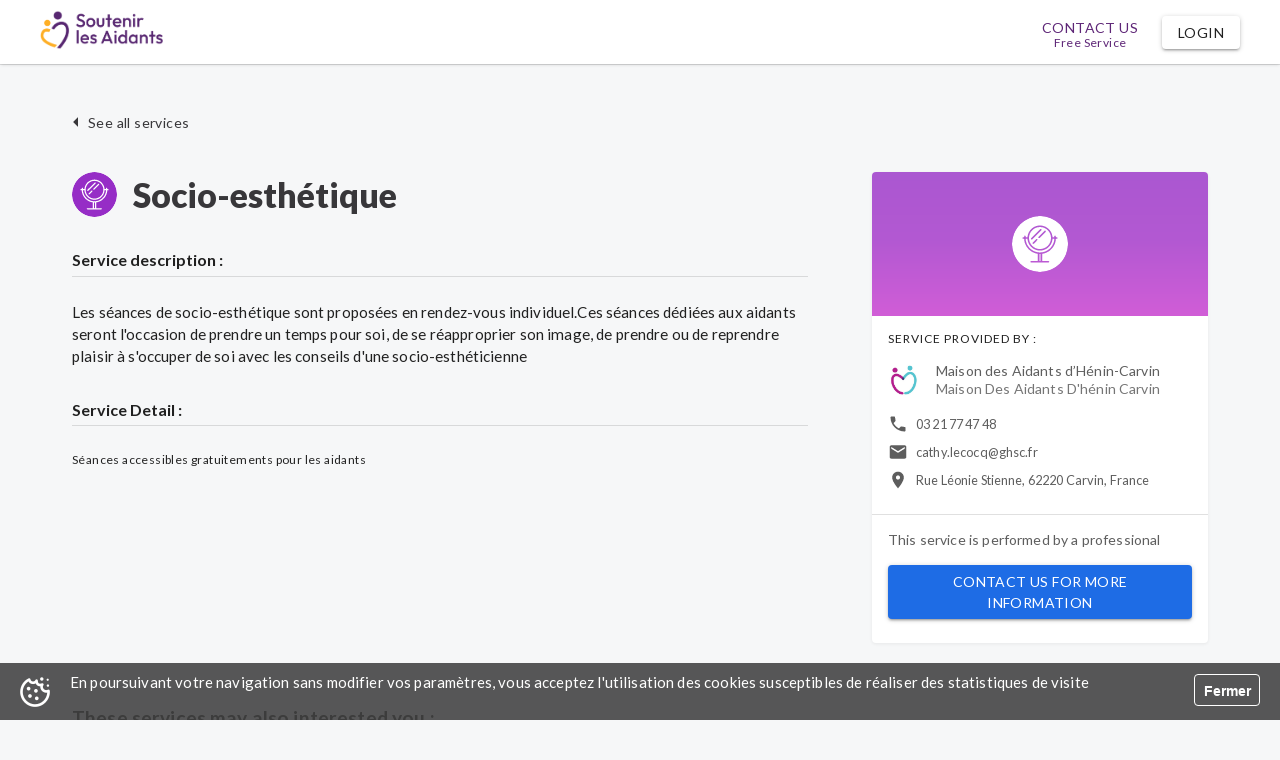

--- FILE ---
content_type: text/html; charset=utf-8
request_url: https://www.soutenirlesaidants.fr/maison-des-aidants-d-henin-carvin/la-scalaa-carvin/services/socio-esthetique-2
body_size: 7659
content:
<!DOCTYPE html>
<html lang="fr-FR" dir="ltr">
  <head>
    <title data-react-helmet="true">Accompagnement et répit des aidants</title><meta data-react-helmet="true" property="og:title" content="Accompagnement et répit des aidants"/><meta data-react-helmet="true" name="twitter:title" content="Accompagnement et répit des aidants"/><meta data-react-helmet="true" name="description" content="Une plateforme dédiée aux aidants de personnes âgées ou handicapées : trouvez des informations, du répit, du soutien psychologique et des activités près de chez vous."/><meta data-react-helmet="true" property="og:description" content="Une plateforme dédiée aux aidants de personnes âgées ou handicapées : trouvez des informations, du répit, du soutien psychologique et des activités près de chez vous."/><meta data-react-helmet="true" name="twitter:description" content="Une plateforme dédiée aux aidants de personnes âgées ou handicapées : trouvez des informations, du répit, du soutien psychologique et des activités près de chez vous."/><meta data-react-helmet="true" property="og:url" content="https://www.soutenirlesaidants.fr"/><meta data-react-helmet="true" property="og:image" content="https://www.soutenirlesaidants.fr/images/leagues/sla/seo.jpg"/><meta data-react-helmet="true" name="og:image:secure_url" content="https://www.soutenirlesaidants.fr/images/leagues/sla/seo.jpg"/><meta data-react-helmet="true" property="og:type" content="website"/><meta data-react-helmet="true" property="og:locale" content="fr_FR"/><meta data-react-helmet="true" property="og:site_name" content="Soutenir les aidants"/><meta data-react-helmet="true" name="twitter:card" content="summary_large_image"/><meta data-react-helmet="true" name="robots" content="index,follow"/><meta data-react-helmet="true" name="language" content="fr"/><link data-chunk="client" rel="preload" as="style" href="/static/css/client.a1b22532.css">
<link data-chunk="client" rel="preload" as="script" href="/static/js/client.7011f812.js">
<link data-chunk="Pages-ErrorBoundary" rel="preload" as="script" href="/static/js/Pages-ErrorBoundary.abbf6043.chunk.js">
<link data-chunk="Pages-Authentication-SignIn" rel="preload" as="script" href="/static/js/Pages-Authentication-SignIn.41fcaa9f.chunk.js">
<link data-chunk="Pages-Organisations-Home" rel="preload" as="script" href="/static/js/Pages-Communities-Home.a30e8c42.chunk.js">
<link data-chunk="PagesLeagues-Mormal-Home" rel="preload" as="script" href="/static/js/Pages-Families-Home.461989ac.chunk.js">
<link data-chunk="PagesLeagues-SLA-Home" rel="preload" as="script" href="/static/js/Pages-Pages-Page.b0084658.chunk.js">
<link data-chunk="Pages-Organisations-Tasks-ShowTwig" rel="preload" as="script" href="/static/js/Pages-Families-Schedule.9e5f7d80.chunk.js">
<link data-chunk="Components-Layout-FullScreenLoader" rel="preload" as="script" href="/static/js/Components-Layout-FullScreenLoader.0786a9a3.chunk.js">
<link data-chunk="PagesLeagues-Wello-Home" rel="preload" as="script" href="/static/js/PagesLeagues-NE-Home.b9625b51.chunk.js">
<link data-chunk="Pages-Other-CGU" rel="preload" as="script" href="/static/js/Pages-Other-CGU.bbbe22f3.chunk.js">
<link data-chunk="PagesLeagues-Diapason-Home" rel="preload" as="script" href="/static/js/PagesLeagues-Diapason-Home.86d2fced.chunk.js">
<link data-chunk="Pages-Organisations-Services-ShowService" rel="preload" as="script" href="/static/js/Pages-Leagues-Courses-Courses.9c7eda82.chunk.js">
<link data-chunk="Pages-Authentication-Organisation-SignUpFinalization" rel="preload" as="script" href="/static/js/Pages-Authentication-Organisation-SignUpFinalization.959bda4b.chunk.js">
<link data-chunk="PagesLeagues-Scalaa-Home" rel="preload" as="script" href="/static/js/PagesLeagues-Scalaa-Home.2507916e.chunk.js">
<link data-chunk="PagesLeagues-Una-Home" rel="preload" as="script" href="/static/js/PagesLeagues-Una-Home.5b49dba5.chunk.js">
<link data-chunk="Pages-Holding-Home" rel="preload" as="script" href="/static/js/Pages-Holding-Home.09a75aac.chunk.js">
<link data-chunk="Pages-Other-ShowCourse" rel="preload" as="script" href="/static/js/Pages-Other-ShowCourse.4a5223ae.chunk.js">
<link data-chunk="Pages-Other-OfferRetirement" rel="preload" as="script" href="/static/js/Pages-Other-Partner.3603eace.chunk.js">
<link data-chunk="Pages-Other-Privacy" rel="preload" as="script" href="/static/js/Pages-Other-Mention.72121a20.chunk.js">
<link data-chunk="PagesLeagues-Una-SearchResults" rel="preload" as="script" href="/static/js/Shared-MapWithPolygon.c5a6f90b.chunk.js">
<link data-chunk="Pages-Authentication-ResetPassword" rel="preload" as="script" href="/static/js/Pages-Authentication-ResetPassword.b15c0102.chunk.js">
<link data-chunk="PagesLeagues-Scalaa-Pro" rel="preload" as="script" href="/static/js/PagesLeagues-Una-Pro.7e104d0a.chunk.js">
<link data-chunk="PagesLeagues-SLA-Video" rel="preload" as="script" href="/static/js/PagesLeagues-SLA-Video.744ff3ae.chunk.js">
<link data-chunk="Pages-Other-ShowCourseUnitSuccess" rel="preload" as="script" href="/static/js/Pages-Other-ShowCourseUnitSuccess.9ecee9f7.chunk.js">
<link data-chunk="Pages-Other-ShowChapter" rel="preload" as="script" href="/static/js/Pages-Other-ShowChapter.a5cf4ab8.chunk.js">
<link data-chunk="Pages-Other-OfferCare" rel="preload" as="script" href="/static/js/Pages-Other-OfferCare.15426e80.chunk.js"><link data-chunk="client" rel="stylesheet" href="/static/css/client.a1b22532.css">
    <meta charset="utf-8" />
    <meta
      name="viewport"
      content="minimum-scale=1, width=device-width, initial-scale=1, shrink-to-fit=no"
    />

    <meta name="theme-color" content="#000000" />

    <script src="/modernizr-custom.js"></script>
    <!-- <link
      rel="stylesheet"
      href="//fonts.googleapis.com/css?family=Lato:100,300,400,500,600,700,900&display=swap"
      async
    /> -->

    <link
      rel="preload"
      href="//fonts.googleapis.com/css?family=Lato:100,300,400,500,600,700,900&display=swap"
      as="style"
      onload="this.onload=null;this.rel='stylesheet'"
    />
    <noscript
      ><link
        rel="stylesheet"
        href="//fonts.googleapis.com/css?family=Lato:100,300,400,500,600,700,900&display=swap"
    /></noscript>

    <link rel="sitemap" href="/sitemap.xml" />
    <link rel="manifest" href="/manifest.json" />
    <link rel="shortcut icon" id="favicon" href="/favicon.ico" />
    <!-- <link
      rel="stylesheet"
      type="text/css"
      charset="UTF-8"
      href="https://cdnjs.cloudflare.com/ajax/libs/slick-carousel/1.6.0/slick.min.css"
    /> -->
    <link
      rel="preload"
      href="https://cdnjs.cloudflare.com/ajax/libs/slick-carousel/1.6.0/slick.min.css"
      as="style"
      onload="this.onload=null;this.rel='stylesheet'"
    />
    <noscript
      ><link
        rel="stylesheet"
        href="https://cdnjs.cloudflare.com/ajax/libs/slick-carousel/1.6.0/slick.min.css"
    /></noscript>

    <!-- <link
      rel="stylesheet"
      type="text/css"
      href="https://cdnjs.cloudflare.com/ajax/libs/slick-carousel/1.6.0/slick-theme.min.css"
    /> -->
    <link
      rel="preload"
      href="https://cdnjs.cloudflare.com/ajax/libs/slick-carousel/1.6.0/slick-theme.min.css"
      as="style"
      onload="this.onload=null;this.rel='stylesheet'"
    />
    <noscript
      ><link
        rel="stylesheet"
        href="https://cdnjs.cloudflare.com/ajax/libs/slick-carousel/1.6.0/slick-theme.min.css"
    /></noscript>

    <style id="jss-server-side">.MuiPaper-root {
  color: rgba(39, 38, 41, 0.92);
  transition: box-shadow 300ms cubic-bezier(0.4, 0, 0.2, 1) 0ms;
  background-color: #fff;
}
.MuiPaper-rounded {
  border-radius: 4px;
}
.MuiPaper-outlined {
  border: 1px solid rgba(0, 0, 0, 0.12);
}
.MuiPaper-elevation0 {
  box-shadow: none;
}
.MuiPaper-elevation1 {
  box-shadow: 0px 1px 3px 0.5px rgba(0, 0, 0, 0.05);
}
.MuiPaper-elevation2 {
  box-shadow: 0px 1px 5px 0px rgba(0, 0, 0, 0.2),0px 2px 2px 0px rgba(0, 0, 0, 0.14),0px 3px 1px -2px rgba(0, 0, 0, 0.12);
}
.MuiPaper-elevation3 {
  box-shadow: 0px 1px 8px 0px rgba(0, 0, 0, 0.2),0px 3px 4px 0px rgba(0, 0, 0, 0.14),0px 3px 3px -2px rgba(0, 0, 0, 0.12);
}
.MuiPaper-elevation4 {
  box-shadow: 0px 2px 4px -1px rgba(0, 0, 0, 0.2),0px 4px 5px 0px rgba(0, 0, 0, 0.14),0px 1px 10px 0px rgba(0, 0, 0, 0.12);
}
.MuiPaper-elevation5 {
  box-shadow: 0px 3px 5px -1px rgba(0, 0, 0, 0.2),0px 5px 8px 0px rgba(0, 0, 0, 0.14),0px 1px 14px 0px rgba(0, 0, 0, 0.12);
}
.MuiPaper-elevation6 {
  box-shadow: 0px 3px 5px -1px rgba(0, 0, 0, 0.2),0px 6px 10px 0px rgba(0, 0, 0, 0.14),0px 1px 18px 0px rgba(0, 0, 0, 0.12);
}
.MuiPaper-elevation7 {
  box-shadow: 0px 4px 5px -2px rgba(0, 0, 0, 0.2),0px 7px 10px 1px rgba(0, 0, 0, 0.14),0px 2px 16px 1px rgba(0, 0, 0, 0.12);
}
.MuiPaper-elevation8 {
  box-shadow: 0px 5px 5px -3px rgba(0, 0, 0, 0.2),0px 8px 10px 1px rgba(0, 0, 0, 0.14),0px 3px 14px 2px rgba(0, 0, 0, 0.12);
}
.MuiPaper-elevation9 {
  box-shadow: 0px 5px 6px -3px rgba(0, 0, 0, 0.2),0px 9px 12px 1px rgba(0, 0, 0, 0.14),0px 3px 16px 2px rgba(0, 0, 0, 0.12);
}
.MuiPaper-elevation10 {
  box-shadow: 0px 6px 6px -3px rgba(0, 0, 0, 0.2),0px 10px 14px 1px rgba(0, 0, 0, 0.14),0px 4px 18px 3px rgba(0, 0, 0, 0.12);
}
.MuiPaper-elevation11 {
  box-shadow: 0px 6px 7px -4px rgba(0, 0, 0, 0.2),0px 11px 15px 1px rgba(0, 0, 0, 0.14),0px 4px 20px 3px rgba(0, 0, 0, 0.12);
}
.MuiPaper-elevation12 {
  box-shadow: 0px 7px 8px -4px rgba(0, 0, 0, 0.2),0px 12px 17px 2px rgba(0, 0, 0, 0.14),0px 5px 22px 4px rgba(0, 0, 0, 0.12);
}
.MuiPaper-elevation13 {
  box-shadow: 0px 7px 8px -4px rgba(0, 0, 0, 0.2),0px 13px 19px 2px rgba(0, 0, 0, 0.14),0px 5px 24px 4px rgba(0, 0, 0, 0.12);
}
.MuiPaper-elevation14 {
  box-shadow: 0px 7px 9px -4px rgba(0, 0, 0, 0.2),0px 14px 21px 2px rgba(0, 0, 0, 0.14),0px 5px 26px 4px rgba(0, 0, 0, 0.12);
}
.MuiPaper-elevation15 {
  box-shadow: 0px 8px 9px -5px rgba(0, 0, 0, 0.2),0px 15px 22px 2px rgba(0, 0, 0, 0.14),0px 6px 28px 5px rgba(0, 0, 0, 0.12);
}
.MuiPaper-elevation16 {
  box-shadow: 0px 8px 10px -5px rgba(0, 0, 0, 0.2),0px 16px 24px 2px rgba(0, 0, 0, 0.14),0px 6px 30px 5px rgba(0, 0, 0, 0.12);
}
.MuiPaper-elevation17 {
  box-shadow: 0px 8px 11px -5px rgba(0, 0, 0, 0.2),0px 17px 26px 2px rgba(0, 0, 0, 0.14),0px 6px 32px 5px rgba(0, 0, 0, 0.12);
}
.MuiPaper-elevation18 {
  box-shadow: 0px 9px 11px -5px rgba(0, 0, 0, 0.2),0px 18px 28px 2px rgba(0, 0, 0, 0.14),0px 7px 34px 6px rgba(0, 0, 0, 0.12);
}
.MuiPaper-elevation19 {
  box-shadow: 0px 9px 12px -6px rgba(0, 0, 0, 0.2),0px 19px 29px 2px rgba(0, 0, 0, 0.14),0px 7px 36px 6px rgba(0, 0, 0, 0.12);
}
.MuiPaper-elevation20 {
  box-shadow: 0px 10px 13px -6px rgba(0, 0, 0, 0.2),0px 20px 31px 3px rgba(0, 0, 0, 0.14),0px 8px 38px 7px rgba(0, 0, 0, 0.12);
}
.MuiPaper-elevation21 {
  box-shadow: 0px 10px 13px -6px rgba(0, 0, 0, 0.2),0px 21px 33px 3px rgba(0, 0, 0, 0.14),0px 8px 40px 7px rgba(0, 0, 0, 0.12);
}
.MuiPaper-elevation22 {
  box-shadow: 0px 10px 14px -6px rgba(0, 0, 0, 0.2),0px 22px 35px 3px rgba(0, 0, 0, 0.14),0px 8px 42px 7px rgba(0, 0, 0, 0.12);
}
.MuiPaper-elevation23 {
  box-shadow: 0px 11px 14px -7px rgba(0, 0, 0, 0.2),0px 23px 36px 3px rgba(0, 0, 0, 0.14),0px 9px 44px 8px rgba(0, 0, 0, 0.12);
}
.MuiPaper-elevation24 {
  box-shadow: 0px 11px 15px -7px rgba(0, 0, 0, 0.2),0px 24px 38px 3px rgba(0, 0, 0, 0.14),0px 9px 46px 8px rgba(0, 0, 0, 0.12);
}
.MuiSnackbar-root {
  left: 8px;
  right: 8px;
  display: flex;
  z-index: 1400;
  position: fixed;
  align-items: center;
  justify-content: center;
}
.MuiSnackbar-anchorOriginTopCenter {
  top: 8px;
}
@media (min-width:600px) {
  .MuiSnackbar-anchorOriginTopCenter {
    top: 24px;
    left: 50%;
    right: auto;
    transform: translateX(-50%);
  }
}
  .MuiSnackbar-anchorOriginBottomCenter {
    bottom: 8px;
  }
@media (min-width:600px) {
  .MuiSnackbar-anchorOriginBottomCenter {
    left: 50%;
    right: auto;
    bottom: 24px;
    transform: translateX(-50%);
  }
}
  .MuiSnackbar-anchorOriginTopRight {
    top: 8px;
    justify-content: flex-end;
  }
@media (min-width:600px) {
  .MuiSnackbar-anchorOriginTopRight {
    top: 24px;
    left: auto;
    right: 24px;
  }
}
  .MuiSnackbar-anchorOriginBottomRight {
    bottom: 8px;
    justify-content: flex-end;
  }
@media (min-width:600px) {
  .MuiSnackbar-anchorOriginBottomRight {
    left: auto;
    right: 24px;
    bottom: 24px;
  }
}
  .MuiSnackbar-anchorOriginTopLeft {
    top: 8px;
    justify-content: flex-start;
  }
@media (min-width:600px) {
  .MuiSnackbar-anchorOriginTopLeft {
    top: 24px;
    left: 24px;
    right: auto;
  }
}
  .MuiSnackbar-anchorOriginBottomLeft {
    bottom: 8px;
    justify-content: flex-start;
  }
@media (min-width:600px) {
  .MuiSnackbar-anchorOriginBottomLeft {
    left: 24px;
    right: auto;
    bottom: 24px;
  }
}
  .jss29 {
    background-color: #43a047;
  }
  .jss30 {
    background-color: #d32f2f;
  }
  .jss31 {
    background-color: #1565c0;
  }
  .jss32 {
    background-color: #ffa000;
  }
  .jss33 {
    font-size: 20px;
  }
  .jss4 {
    top: 0;
    width: 100%;
    z-index: 10000;
    position: fixed;
  }
  .MuiAppBar-root {
    width: 100%;
    display: flex;
    z-index: 1100;
    box-sizing: border-box;
    flex-shrink: 0;
    flex-direction: column;
  }
  .MuiAppBar-positionFixed {
    top: 0;
    left: auto;
    right: 0;
    position: fixed;
  }
@media print {
  .MuiAppBar-positionFixed {
    position: absolute;
  }
}
  .MuiAppBar-positionAbsolute {
    top: 0;
    left: auto;
    right: 0;
    position: absolute;
  }
  .MuiAppBar-positionSticky {
    top: 0;
    left: auto;
    right: 0;
    position: sticky;
  }
  .MuiAppBar-positionStatic {
    position: static;
  }
  .MuiAppBar-positionRelative {
    position: relative;
  }
  .MuiAppBar-colorDefault {
    color: rgba(0, 0, 0, 0.87);
    background-color: #f5f5f5;
  }
  .MuiAppBar-colorPrimary {
    color: #fff;
    background-color: #1e6ce5;
  }
  .MuiAppBar-colorSecondary {
    color: rgba(0, 0, 0, 0.87);
    background-color: #f5f5f5;
  }
  .MuiAppBar-colorInherit {
    color: inherit;
  }
  .MuiAppBar-colorTransparent {
    color: inherit;
    background-color: transparent;
  }
  .MuiToolbar-root {
    display: flex;
    position: relative;
    align-items: center;
  }
  .MuiToolbar-gutters {
    padding-left: 16px;
    padding-right: 16px;
  }
@media (min-width:600px) {
  .MuiToolbar-gutters {
    padding-left: 24px;
    padding-right: 24px;
  }
}
  .MuiToolbar-regular {
    min-height: 56px;
  }
@media (min-width:0px) and (orientation: landscape) {
  .MuiToolbar-regular {
    min-height: 48px;
  }
}
@media (min-width:600px) {
  .MuiToolbar-regular {
    min-height: 64px;
  }
}
  .MuiToolbar-dense {
    min-height: 48px;
  }
  .MuiTypography-root {
    margin: 0;
  }
  .MuiTypography-body2 {
    color: rgba(70, 70, 70, 0.87);
    font-size: 0.875rem;
    font-family: "Lato", "Helvetica", "Arial", sans-serif;
    font-weight: 400;
    line-height: 1.3;
    letter-spacing: 0.01071em;
  }
  .MuiTypography-body1 {
    color: rgba(0, 0, 0, 0.87);
    font-size: 0.95rem;
    font-family: "Lato", "Helvetica", "Arial", sans-serif;
    font-weight: 400;
    line-height: 1.5;
    letter-spacing: 0.00938em;
  }
  .MuiTypography-caption {
    color: rgba(0, 0, 0, 0.87);
    font-size: 0.75rem;
    font-family: "Lato", "Helvetica", "Arial", sans-serif;
    font-weight: 400;
    line-height: 1.33;
    letter-spacing: 0.03333em;
  }
  .MuiTypography-button {
    color: rgba(0, 0, 0, 0.87);
    font-size: 0.875rem;
    font-family: "Lato", "Helvetica", "Arial", sans-serif;
    font-weight: 500;
    line-height: 1.5;
    letter-spacing: 0.02857em;
    text-transform: uppercase;
  }
  .MuiTypography-h1 {
    color: rgba(39, 38, 41, 0.92);
    font-size: 4rem;
    font-family: "Lato", "Helvetica", "Arial", sans-serif;
    font-weight: 900;
    line-height: 1;
    letter-spacing: -.02222em;
  }
@media (max-width:900px) {
  .MuiTypography-h1 {
    font-size: 3rem;
  }
}
@media (max-width:600px) {
  .MuiTypography-h1 {
    font-size: 2.5rem;
  }
}
  .MuiTypography-h2 {
    color: rgba(39, 38, 41, 0.92);
    font-size: 3.1rem;
    font-family: "Lato", "Helvetica", "Arial", sans-serif;
    font-weight: 900;
    line-height: 1.13;
    letter-spacing: -0.00833em;
  }
@media (max-width:1200px) {
  .MuiTypography-h2 {
    font-size: 2.8rem;
  }
}
@media (max-width:900px) {
  .MuiTypography-h2 {
    font-size: 2.3rem;
  }
}
@media (max-width:600px) {
  .MuiTypography-h2 {
    font-size: 2rem;
  }
}
  .MuiTypography-h3 {
    color: rgba(39, 38, 41, 0.92);
    font-size: 2.1rem;
    font-family: "Lato", "Helvetica", "Arial", sans-serif;
    font-weight: 900;
    line-height: 1.04;
    letter-spacing: 0em;
  }
@media (max-width:600px) {
  .MuiTypography-h3 {
    font-size: 1.2rem;
  }
}
  .MuiTypography-h4 {
    color: rgba(0, 0, 0, 0.87);
    font-size: 1.2rem;
    font-family: "Lato", "Helvetica", "Arial", sans-serif;
    font-weight: 600;
    line-height: 1.17;
    letter-spacing: 0.00735em;
  }
  .MuiTypography-h5 {
    color: rgba(0, 0, 0, 0.87);
    font-size: 1rem;
    font-family: "Lato", "Helvetica", "Arial", sans-serif;
    font-weight: 700;
    line-height: 1.33;
    letter-spacing: 0em;
    text-transform: uppercase;
  }
  .MuiTypography-h6 {
    color: #424242;
    font-size: 0.9rem;
    font-family: "Lato", "Helvetica", "Arial", sans-serif;
    font-weight: 700;
    line-height: 1.2;
    letter-spacing: 0.0075em;
  }
  .MuiTypography-subtitle1 {
    color: rgba(62, 62, 62, 0.87);
    font-size: 0.95rem;
    font-family: "Lato", "Helvetica", "Arial", sans-serif;
    font-weight: 400;
    line-height: 1.25;
    letter-spacing: 0.00938em;
  }
  .MuiTypography-subtitle2 {
    color: rgba(125, 125, 125, 0.87);
    font-size: 0.875rem;
    font-family: "Lato", "Helvetica", "Arial", sans-serif;
    font-weight: 400;
    line-height: 1.57;
    letter-spacing: 0.00714em;
  }
  .MuiTypography-overline {
    color: rgba(0, 0, 0, 0.87);
    font-size: 0.75rem;
    font-family: "Lato", "Helvetica", "Arial", sans-serif;
    font-weight: 400;
    line-height: 1.2;
    letter-spacing: 0.08333em;
    text-transform: uppercase;
  }
  .MuiTypography-srOnly {
    width: 1px;
    height: 1px;
    overflow: hidden;
    position: absolute;
  }
  .MuiTypography-alignLeft {
    text-align: left;
  }
  .MuiTypography-alignCenter {
    text-align: center;
  }
  .MuiTypography-alignRight {
    text-align: right;
  }
  .MuiTypography-alignJustify {
    text-align: justify;
  }
  .MuiTypography-noWrap {
    overflow: hidden;
    white-space: nowrap;
    text-overflow: ellipsis;
  }
  .MuiTypography-gutterBottom {
    margin-bottom: 0.35em;
  }
  .MuiTypography-paragraph {
    margin-bottom: 16px;
  }
  .MuiTypography-colorInherit {
    color: inherit;
  }
  .MuiTypography-colorPrimary {
    color: #1e6ce5;
  }
  .MuiTypography-colorSecondary {
    color: #f5f5f5;
  }
  .MuiTypography-colorTextPrimary {
    color: rgba(39, 38, 41, 0.92);
  }
  .MuiTypography-colorTextSecondary {
    color: rgba(0, 0, 0, 0.54);
  }
  .MuiTypography-colorError {
    color: #f44336;
  }
  .MuiTypography-displayInline {
    display: inline;
  }
  .MuiTypography-displayBlock {
    display: block;
  }
  html {
    box-sizing: border-box;
    -webkit-font-smoothing: antialiased;
    -moz-osx-font-smoothing: grayscale;
  }
  *, *::before, *::after {
    box-sizing: inherit;
  }
  strong, b {
    font-weight: 700;
  }
  body {
    color: rgba(70, 70, 70, 0.87);
    margin: 0;
    font-size: 0.875rem;
    font-family: "Lato", "Helvetica", "Arial", sans-serif;
    font-weight: 400;
    line-height: 1.3;
    letter-spacing: 0.01071em;
    background-color: #f6f7f8;
  }
@media print {
  body {
    background-color: #fff;
  }
}
  body::backdrop {
    background-color: #f6f7f8;
  }
  .jss5 {
    box-shadow: 0px 2px 3px -1px rgba(0, 0, 0, 0.12), 0px 0px 0px 0px rgba(0, 0, 0, 0.14), 0px 1px 0px 0px rgba(0, 0, 0, 0.12);
    background-color: rgba(255,255,255,0.95);
  }
  .jss6 {
    width: auto;
    margin-left: 24px;
    margin-right: 24px;
  }
@media (max-width:599.95px) {
  .jss6 {
    margin-left: 16px;
    margin-right: 16px;
  }
}
@media (min-width:1232px) {
  .jss6 {
    width: 1200px;
    margin-left: auto;
    margin-right: auto;
  }
}
  .jss7 {
    min-height: 56px;
  }
@media (min-width:0px) and (orientation: landscape) {
  .jss7 {
    min-height: 48px;
  }
}
@media (min-width:600px) {
  .jss7 {
    min-height: 64px;
  }
}
  .jss8 {
    border-top: outset;
    min-height: 30px;
    text-align: center;
    background-color: #FFC552;
  }
@media (min-width:0px) and (orientation: landscape) {
  .jss8 {
    min-height: 22px;
  }
}
@media (min-width:600px) {
  .jss8 {
    min-height: 30px;
  }
}
@media (max-width:599.95px) {
  .jss9 {
    width: 100%;
    text-align: center;
  }
}
@media (min-width:600px) {
  .jss9 {
    left: 0;
    right: 0;
    margin: auto;
    padding-right: 8px;
  }
}
  .jss10 {
    flex-grow: 1;
  }
  .jss11 {
    height: 60px;
    margin-left: 16px;
    text-transform: none;
    background-color: transparent;
  }
  .jss11:hover {
    background-color: transparent;
  }
  .jss12 {
    margin-left: 16px;
    background-color: transparent;
  }
  .jss13 {
    color: #757575;
  }
  .jss14 {
    width: 25px;
    height: 25px;
    margin-right: -25px;
  }
  .jss15 {
    width: 100%;
    padding: 0;
    background-color: #fff;
  }
  .jss16 {
    width: 10px;
    height: 10px;
    min-width: 10px;
    border-radius: 15px;
  }
  .jss17 {
    color: black;
    padding: 9px;
    margin-left: 8px;
    background-color: #eeeeee;
  }
  .jss18 {
    flex-grow: 1;
    flex-shrink: 0;
  }
  .jss19 {
    margin-left: 16px;
  }
  .jss1 {
    margin-top: 56px;
  }
@media (min-width:0px) and (orientation: landscape) {
  .jss1 {
    margin-top: 48px;
  }
}
@media (min-width:600px) {
  .jss1 {
    margin-top: 64px;
  }
}
  .jss2 {
    width: auto;
    margin-left: 24px;
    padding-top: 250px;
    margin-right: 24px;
  }
@media (min-width:848px) {
  .jss2 {
    width: 800px;
    margin-left: auto;
    margin-right: auto;
  }
}
  .jss3 {
    padding-top: 20px;
  }
  .jss20 {
    width: auto;
    margin-left: 24px;
    padding-top: 40px;
    margin-right: 24px;
  }
@media (max-width:599.95px) {
  .jss20 {
    margin: auto;
  }
}
@media (min-width:1232px) {
  .jss20 {
    width: 1200px;
    margin-left: auto;
    margin-right: auto;
  }
}
  .jss21 {
    padding-left: 24px;
    text-transform: none;
  }
  .jss21:hover {
    text-decoration: underline;
    background-color: transparent;
  }
  .jss22 {
    width: 45px;
    height: 45px;
    margin-right: 16px;
    background-color: White;
  }
  .jss22>* {
    width: 45px;
    height: 45px;
  }
  .jss23 {
    margin-bottom: 24px;
  }
  .jss24 {
    margin-bottom: 32px;
  }
  .jss25 {
    text-transform: none;
  }
  .jss26 {
    padding: 32px;
  }
  .jss27 {
    padding: 0px 16px;
  }
  .jss28 {
    margin-bottom: 16px;
  }</style>
  </head>
  <body >
    <!-- <noscript>
      You need to enable JavaScript to run this app.
    </noscript> -->
    <div id="root"><div class="react-cookie-banner" style="position:fixed;text-align:center;background-color:#484848;width:100%;height:auto;z-index:10000;bottom:0;min-height:57px;background:rgba(64, 64, 64, 0.88) url(/cookie.png) 20px 50% no-repeat;background-size:30px 30px;font-size:15px;font-weight:600"><span class="cookie-message" style="line-height:1.3;font-weight:500;color:white;display:block;padding:10px 90px 10px 70px;text-align:left">En poursuivant votre navigation sans modifier vos paramètres, vous acceptez l&#x27;utilisation des cookies susceptibles de réaliser des statistiques de visite</span><button class="button-close" style="position:absolute;top:50%;right:20px;line-height:32px;margin-top:-18px;padding:0 8px;background-color:rgba(255, 255, 255, 0.6);border:1px solid white;border-radius:4px;box-shadow:none;font-size:14px;font-weight:600;color:white;cursor:pointer;width:66px;height:32px;background:transparent;opacity:1">Fermer</button></div><main class="jss1"><div location="[object Object]" computedMatch="[object Object]"><header class="MuiPaper-root MuiAppBar-root MuiAppBar-positionFixed MuiAppBar-colorDefault jss5 mui-fixed MuiPaper-elevation4"><div class="MuiToolbar-root MuiToolbar-regular jss6"><a href="/" class="jss9"><img src="/images/leagues/sla/logo-fpfr.png" height="40" alt="Wello"/></a><span class="MuiTypography-root jss10 MuiTypography-h6 MuiTypography-colorInherit"></span><div style="display:flex;align-items:center"></div></div></header></div></main></div>
    <script>window.__PRELOADED_STATE__ = {"auth":{"isLoggedIn":null,"authToken":null,"currentUser":null,"currentVisitor":null,"pendingUser":null,"errors":null,"hasNewObject":false,"notifications":null,"isFetching":null},"cities":{"isFetching":false,"cities":[]},"leads":{"isFetching":{"createQualifiedLead":false,"createSharedLead":false,"createNonQualifiedLead":false,"getLead":false,"getOrganisationLeads":false,"getOrganisationAcceptedLeadsRange":false,"getOrganisationLeadsByType":false,"getOrganisationLeadsByDay":false,"getOrganisationLeadsByWeek":false,"getOrganisationLeadsByMonth":false,"getHoldingLeads":false,"createLeadPost":false,"updateOrganisationLead":false,"updateFamilyLead":false,"getLeagueLeads":false,"getLeagueLead":false,"createLeagueLead":false,"updateLeagueLead":false,"transferLeagueLead":false,"getFamilyLeads":false,"getFamilyLead":false,"updateOrganisationLeadAndPostComment":false,"getOrganisationTotalHelpers":false,"getOrganisationTopHelpers":false,"getOrganisationHelpers":false,"getTransportPDF":false},"errors":{"createQualifiedLead":null,"createSharedLead":null,"createNonQualifiedLead":null,"getLead":null,"getOrganisationLeads":null,"getOrganisationAcceptedLeadsRange":null,"getHoldingLeads":null,"createLeadPost":null,"updateOrganisationLead":null,"updateFamilyLead":null,"getFamilyLeads":null,"getFamilyLead":null,"updateOrganisationLeadAndPostComment":null,"getOrganisationLeadsByType":null,"getOrganisationLeadsByDay":null,"getOrganisationLeadsByWeek":null,"getOrganisationLeadsByMonth":null,"getOrganisationTotalHelpers":null,"getOrganisationTopHelpers":null,"getOrganisationHelpers":null,"getTransportPDF":null},"totalleads":0,"lead":null,"leads":[],"leadsByDay":[],"leadsByWeek":[],"leadsByMonth":[],"leadsByType":[]},"holding":{"holding":null,"holdings":[],"holdingServices":null,"holdingService":null,"isFetching":{"getHolding":null,"getHoldings":null,"updateHolding":null,"addHoldingOrganisation":null,"getAllEstablishmentTypes":null},"errors":{"getHolding":null,"getHoldings":null,"updateHolding":null,"addHoldingOrganisation":null,"getAllEstablishmentTypes":null}},"organisationsLeague":{"isFetching":{"getOrganisations":null,"getLeagueOrganisations":null,"addHoldingLeague":null,"removeHoldingLeague":null},"organisations":[],"league":null,"error":null},"organisation":{"isFetching":{"getOrganisation":null,"getOrganisations":null,"updateOrganisation":null,"getFamily":null,"getOrganisationByIdentifier":null,"getOrganisationCircles":null,"getOrganisationServiceTypes":null,"getOrganisationServices":null,"getOrganisationService":null,"getOrganisationTopHelpers":null},"family":null,"organisation":null,"organisations":null,"organisationCircles":null,"organisationServices":null,"organisationService":null,"serviceTypes":null,"activities":null,"errors":null,"organisationTopHelpers":null},"organisationMembership":{"isFetching":{"getOrganisationMembership":false,"updateOrganisationMembership":false,"destroyOrganisationMembership":false,"createOrganisationMembership":false,"resendInvitation":false},"errors":{"getOrganisationMembership":null,"updateOrganisationMembership":null,"destroyOrganisationMembership":null,"createOrganisationMembership":null,"resendInvitation":null},"members":null,"newMembership":null,"updateMembership":null},"toaster":{"open":false,"message":null,"level":null,"timeout":5000},"leagues":{"league":null,"candidate":null,"isFetching":{"createCandidateLeague":null,"getLeague":null,"getLeagues":null,"getLeagueTasks":null,"getLeagueHelpers":null,"getLeagueHelper":null,"getLeagueSettings":null,"createLeagueHelper":null,"updateLeagueHelper":null,"updateLeagueHelperInfos":null,"transferLeagueHelper":null},"errors":{"createCandidateLeague":null,"getLeague":null,"getLeagues":null,"getLeagueTasks":null,"getLeagueHelpers":null,"getLeagueHelper":null,"getLeagueSettings":null,"createLeagueHelper":null,"updateLeagueHelper":null,"updateLeagueHelperInfos":null,"transferLeagueHelper":null},"leagues":[],"helpers":null},"users":{"isFetching":{"getUser":false,"getUserFromEmail":false,"createUser":false,"updateUser":false,"getUsers":false,"getUserOrganisations":false},"user":{},"form":{},"userSuggestions":[],"usersOrganisations":{},"errors":{"getUser":null,"getUserFromEmail":null,"createUser":null,"updateUser":null,"getUsers":null,"getUserOrganisations":null}},"email":{"isFetching":false,"emailToken":{},"error":null},"tasks":{"isFetching":{"createTask":false,"updateTask":false,"skipOccurence":false,"detachTaskOccurrence":false,"destroyTask":false,"getTask":false,"registerHelperOnTask":false,"unregisterHelperOnTask":false,"validateHelperOnTask":false,"createTaskPost":false,"getTwigs":false,"getTwig":false},"errors":{"createTask":null,"updateTask":null,"skipOccurence":null,"detachTaskOccurrence":null,"destroyTask":null,"getTask":null,"registerHelperOnTask":null,"unregisterHelperOnTask":null,"validateHelperOnTask":null,"createTaskPost":null,"getTwigs":null,"getTwig":null},"task":null,"twigs":[],"registeredHelper":null,"unregisteredHelper":null},"deals":{"isFetching":{"createDeal":false,"createDealPost":null,"updateDeal":false,"destroyDeal":false,"getDeals":false,"getNextDeals":false,"getDeal":false,"getTotalDeals":false,"destroyDealPost":false},"deals":null,"deal":null,"totalDeals":0,"errors":{"createDeal":null,"createDealPost":null,"destroyDeal":false,"updateDeal":null,"getDeals":null,"getDeal":null,"getTotalDeals":null,"destroyDealPost":false}},"courses":{"isFetching":{"getLeagueCourses":false,"getLeagueCourse":false,"createLeagueCourse":false,"updateLeagueCourse":false,"destroyLeagueCourse":false,"createLeagueCourseUnit":false,"updateLeagueCourseUnit":false,"destroyLeagueCourseUnit":false,"getLeagueCourseChapter":false,"createLeagueCourseChapter":false,"updateLeagueCourseChapter":false,"destroyLeagueCourseChapter":false,"getHoldingCourses":false,"getHoldingCourse":false,"createHoldingCourse":false,"updateHoldingCourse":false,"destroyHoldingCourse":false,"createHoldingCourseUnit":false,"updateHoldingCourseUnit":false,"destroyHoldingCourseUnit":false,"getHoldingCourseChapter":false,"createHoldingCourseChapter":false,"updateHoldingCourseChapter":false,"destroyHoldingCourseChapter":false,"createUserChapterLink":false,"getFamilyCourses":false,"getCourse":false,"getCourseChapter":false},"courses":[],"course":null,"chapter":null,"errors":{"getLeagueCourses":null,"getLeagueCourse":null,"createLeagueCourse":null,"updateLeagueCourse":null,"destroyLeagueCourse":null,"createLeagueCourseUnit":null,"updateLeagueCourseUnit":null,"destroyLeagueCourseUnit":null,"getLeagueCourseChapter":null,"createLeagueCourseChapter":null,"updateLeagueCourseChapter":null,"destroyLeagueCourseChapter":null,"getHoldingCourses":null,"getHoldingCourse":null,"createHoldingCourse":null,"updateHoldingCourse":null,"destroyHoldingCourse":null,"createHoldingCourseUnit":null,"updateHoldingCourseUnit":null,"destroyHoldingCourseUnit":null,"getHoldingCourseChapter":null,"createHoldingCourseChapter":null,"updateHoldingCourseChapter":null,"destroyHoldingCourseChapter":null,"createUserChapterLink":null,"getFamilyCourses":null,"getCourse":null,"getCourseChapter":null}},"clubs":{"isFetching":{"getOrganisationClubs":false,"getOrganisationClub":false,"updateClub":false,"destroyClub":false,"createClubMemberships":false,"updateClubMembership":false,"destroyClubMembership":false,"getClubPostsRequest":false,"createClubPostRequest":false,"getClubPosts":false},"clubs":[],"posts":[],"totalPosts":0,"club":null,"memberShip":null,"errors":{"getOrganisationClubs":null,"getOrganisationClub":null,"updateClub":null,"destroyClub":null,"createClubMemberships":null,"updateClubMembership":null,"destroyClubMembership":null,"getClubPostsRequest":null,"createClubPostRequest":null,"getClubPosts":null}},"articles":{"isFetching":{"getHoldingArticles":false,"getHoldingArticle":false,"createHoldingArticle":false,"updateHoldingArticle":false,"getLeagueArticles":false,"getLeagueArticle":false,"createLeagueArticle":false,"updateLeagueArticle":false,"getArticle":false},"holdingArticles":null,"holdingArticle":null,"leagueArticles":null,"leagueArticle":null,"article":null,"errors":{"getHoldingArticles":null,"getHoldingArticle":null,"createHoldingArticle":null,"updateHoldingArticle":null,"getLeagueArticles":null,"getLeagueArticle":null,"createLeagueArticle":null,"updateLeagueArticle":null,"getArticle":null}},"careNotebooks":{"isFetching":{"getCareNotebookPosts":false,"getCareNotebookPost":false,"createCareNotebookPost":false,"updateCareNotebookPost":false,"deleteCareNotebookPost":false,"createCareNotebookPostComment":false,"deleteCareNotebookPostComment":false},"postsByFamily":{},"errors":{"getCareNotebookPosts":null,"getCareNotebookPost":null,"createCareNotebookPost":null,"updateCareNotebookPost":null,"deleteCareNotebookPost":null,"createCareNotebookPostComment":null,"deleteCareNotebookPostComment":null},"careNotebookPost":null},"requestResponseDecorator":{"requesting":false,"method":null,"uid":null},"webNotificationSubscriptions":{"isFetching":{"createWebNotificationSubscription":false,"checkWebNotificationSubscription":false,"destroyWebNotificationSubscription":false},"errors":{"createWebNotificationSubscription":null,"checkWebNotificationSubscription":null,"destroyWebNotificationSubscription":null},"subscription":null},"transmissions":{"isFetching":{"getOrganisationTransmissions":false,"getLeagueTransmissions":false,"createOrganisationTransmission":false,"createLeagueTransmission":false,"getTransmission":false,"updateOrganisationTransmission":false,"updateLeagueTransmission":false,"deleteTransmission":false,"getTransmissionPosts":false,"createOrganisationTransmissionPost":false,"createLeagueTransmissionPost":false,"updateOrganisationTransmissionPost":false,"updateLeagueTransmissionPost":false,"deleteOrganisationTransmissionPost":false,"destroyLeagueTransmissionPost":false},"transmissions":null,"transmission":null,"errors":{"getOrganisationTransmissions":null,"getLeagueTransmissions":null,"createOrganisationTransmission":null,"createLeagueTransmission":null,"getTransmission":null,"updateOrganisationTransmission":null,"updateLeagueTransmission":null,"deleteTransmission":null,"getTransmissionPosts":null,"createOrganisationTransmissionPost":null,"createLeagueTransmissionPost":null,"updateOrganisationTransmissionPost":null,"updateLeagueTransmissionPost":null,"deleteOrganisationTransmissionPost":null,"destroyLeagueTransmissionPost":null}},"algolia":{"isFetching":{"getAlgoliaOrganisations":false,"getAlgoliaCourses":false},"queryParams":{"getAlgoliaOrganisations":null,"getAlgoliaCourses":null},"lastFetchDate":{"getAlgoliaOrganisations":null,"getAlgoliaCourses":null},"organisations":[],"courses":[],"errors":{"getAlgoliaOrganisations":null,"getAlgoliaCourses":null}}}</script>
  <script id="__LOADABLE_REQUIRED_CHUNKS__" type="application/json">[24,8,6,1,0,2,15,5,35,50,3,20,54,55,26,40,4,11,13,22,7,53,41,39,37]</script><script id="__LOADABLE_REQUIRED_CHUNKS___ext" type="application/json">{"namedChunks":["Pages-ErrorBoundary","Pages-Authentication-SignIn","Pages-Organisations-Home","PagesLeagues-Mormal-Home","PagesLeagues-SLA-Home","Pages-Organisations-Tasks-ShowTwig","Components-Layout-FullScreenLoader","Pages-Other-ShowArticle","PagesLeagues-CCMormal-Home","PagesLeagues-Wello-Home","PagesLeagues-SLA-SearchResults","Pages-Other-CGU","Pages-NoMatch404","Pages-Pages-Page","PagesLeagues-Diapason-Home","Pages-Organisations-Services-ShowService","Pages-Authentication-Organisation-SignUpFinalization","PagesLeagues-Global-Home","PagesLeagues-Scalaa-Home","PagesLeagues-Mormal-SearchResultsAlgolia","PagesLeagues-Una-Home","Pages-Holding-Home","PagesLeagues-SOSS-Home","Pages-Other-ShowCourse","PagesLeagues-CD85-Home","PagesLeagues-NE-Home","Pages-Other-OfferRetirement","PagesLeagues-CD85-SearchResults","Pages-Other-Privacy","PagesLeagues-Una-SearchResults","Pages-Other-Mention","Pages-Authentication-ResetPassword","PagesLeagues-Scalaa-Pro","Pages-Other-OfferPartner","PagesLeagues-Una-Pro","Pages-Other-OfferResidence","Pages-Other-OfferHelperHelp","Pages-Other-OfferHelpers","PagesLeagues-SLA-Video","PagesLeagues-Global-SearchResults","Pages-Other-ShowCourseUnitSuccess","Pages-Other-ShowChapter","PagesLeagues-CCMormal-SearchResults","Pages-Other-OfferHomeCare","Pages-Other-OfferCare"]}</script>
<script async data-chunk="client" src="/static/js/client.7011f812.js"></script>
<script async data-chunk="Pages-ErrorBoundary" src="/static/js/Pages-ErrorBoundary.abbf6043.chunk.js"></script>
<script async data-chunk="Pages-Authentication-SignIn" src="/static/js/Pages-Authentication-SignIn.41fcaa9f.chunk.js"></script>
<script async data-chunk="Pages-Organisations-Home" src="/static/js/Pages-Communities-Home.a30e8c42.chunk.js"></script>
<script async data-chunk="PagesLeagues-Mormal-Home" src="/static/js/Pages-Families-Home.461989ac.chunk.js"></script>
<script async data-chunk="PagesLeagues-SLA-Home" src="/static/js/Pages-Pages-Page.b0084658.chunk.js"></script>
<script async data-chunk="Pages-Organisations-Tasks-ShowTwig" src="/static/js/Pages-Families-Schedule.9e5f7d80.chunk.js"></script>
<script async data-chunk="Components-Layout-FullScreenLoader" src="/static/js/Components-Layout-FullScreenLoader.0786a9a3.chunk.js"></script>
<script async data-chunk="PagesLeagues-Wello-Home" src="/static/js/PagesLeagues-NE-Home.b9625b51.chunk.js"></script>
<script async data-chunk="Pages-Other-CGU" src="/static/js/Pages-Other-CGU.bbbe22f3.chunk.js"></script>
<script async data-chunk="PagesLeagues-Diapason-Home" src="/static/js/PagesLeagues-Diapason-Home.86d2fced.chunk.js"></script>
<script async data-chunk="Pages-Organisations-Services-ShowService" src="/static/js/Pages-Leagues-Courses-Courses.9c7eda82.chunk.js"></script>
<script async data-chunk="Pages-Authentication-Organisation-SignUpFinalization" src="/static/js/Pages-Authentication-Organisation-SignUpFinalization.959bda4b.chunk.js"></script>
<script async data-chunk="PagesLeagues-Scalaa-Home" src="/static/js/PagesLeagues-Scalaa-Home.2507916e.chunk.js"></script>
<script async data-chunk="PagesLeagues-Una-Home" src="/static/js/PagesLeagues-Una-Home.5b49dba5.chunk.js"></script>
<script async data-chunk="Pages-Holding-Home" src="/static/js/Pages-Holding-Home.09a75aac.chunk.js"></script>
<script async data-chunk="Pages-Other-ShowCourse" src="/static/js/Pages-Other-ShowCourse.4a5223ae.chunk.js"></script>
<script async data-chunk="Pages-Other-OfferRetirement" src="/static/js/Pages-Other-Partner.3603eace.chunk.js"></script>
<script async data-chunk="Pages-Other-Privacy" src="/static/js/Pages-Other-Mention.72121a20.chunk.js"></script>
<script async data-chunk="PagesLeagues-Una-SearchResults" src="/static/js/Shared-MapWithPolygon.c5a6f90b.chunk.js"></script>
<script async data-chunk="Pages-Authentication-ResetPassword" src="/static/js/Pages-Authentication-ResetPassword.b15c0102.chunk.js"></script>
<script async data-chunk="PagesLeagues-Scalaa-Pro" src="/static/js/PagesLeagues-Una-Pro.7e104d0a.chunk.js"></script>
<script async data-chunk="PagesLeagues-SLA-Video" src="/static/js/PagesLeagues-SLA-Video.744ff3ae.chunk.js"></script>
<script async data-chunk="Pages-Other-ShowCourseUnitSuccess" src="/static/js/Pages-Other-ShowCourseUnitSuccess.9ecee9f7.chunk.js"></script>
<script async data-chunk="Pages-Other-ShowChapter" src="/static/js/Pages-Other-ShowChapter.a5cf4ab8.chunk.js"></script>
<script async data-chunk="Pages-Other-OfferCare" src="/static/js/Pages-Other-OfferCare.15426e80.chunk.js"></script></body>
</html>


--- FILE ---
content_type: application/javascript; charset=UTF-8
request_url: https://www.soutenirlesaidants.fr/static/js/Pages-Other-ShowCourseUnitSuccess.9ecee9f7.chunk.js
body_size: 3941
content:
(window.__LOADABLE_LOADED_CHUNKS__=window.__LOADABLE_LOADED_CHUNKS__||[]).push([[41,32],{"5qrZ":function(e,t,a){"use strict";var n=a("wx14"),r=a("Ff2n"),i=a("q1tI"),o=a("iuhU"),l=a("H2TA"),c=i.forwardRef((function(e,t){var a=e.active,l=e.alternativeLabel,c=void 0!==l&&l,d=e.classes,s=e.className,u=e.completed,m=e.disabled,p=(e.index,e.orientation),v=void 0===p?"horizontal":p,b=Object(r.a)(e,["active","alternativeLabel","classes","className","completed","disabled","index","orientation"]);return i.createElement("div",Object(n.a)({className:Object(o.default)(d.root,d[v],s,c&&d.alternativeLabel,a&&d.active,u&&d.completed,m&&d.disabled),ref:t},b),i.createElement("span",{className:Object(o.default)(d.line,{horizontal:d.lineHorizontal,vertical:d.lineVertical}[v])}))}));t.a=Object(l.a)((function(e){return{root:{flex:"1 1 auto"},horizontal:{},vertical:{marginLeft:12,padding:"0 0 8px"},alternativeLabel:{position:"absolute",top:12,left:"calc(-50% + 20px)",right:"calc(50% + 20px)"},active:{},completed:{},disabled:{},line:{display:"block",borderColor:"light"===e.palette.type?e.palette.grey[400]:e.palette.grey[600]},lineHorizontal:{borderTopStyle:"solid",borderTopWidth:1},lineVertical:{borderLeftStyle:"solid",borderLeftWidth:1,minHeight:24}}}),{name:"MuiStepConnector"})(c)},H5bW:function(e,t,a){"use strict";a.r(t);var n=a("rePB"),r=a("VTBJ"),i=a("q1tI"),o=a.n(i),l=a("/MKj"),c=a("9Koi"),d=a("R/WZ"),s=a("Ty5D"),u=a("tRbT"),m=a("30+C"),p=a("ofer"),v=a("olcQ"),b=a("KPTR"),f=a("P4MJ"),g=a("6yBS"),h=a("LXXt"),x=a("Z3vd"),O=a("1NhI"),L=a("469l"),y=a("MiPX"),j=a.n(y),C=a("de8u"),E=a("zpxC"),N=a("o8wb"),S=a("OCf6"),T=a("qEXX"),A=a("dQCk"),k=o.a.createElement,_=Object(d.a)((function(e){return{layout:Object(r.a)(Object(r.a)({},N.a.fullWidthLayout),{},Object(n.a)({padding:e.spacing(5)},e.breakpoints.only("xs"),{padding:e.spacing(3,0)})),card:Object(n.a)({padding:e.spacing(10)},e.breakpoints.only("xs"),{padding:e.spacing(3)}),stepper:{marginBottom:e.spacing(3),"& .MuiStepIcon-completed":{color:g.a[600]},"& .MuiStepIcon-active":{color:h.a[600]}},title:{color:e.current.primary.main,marginBottom:e.spacing(3)},btn:{backgroundColor:e.current.primary.main,color:"white",margin:e.spacing(1),"&:hover":{backgroundColor:e.current.primary.dark}},btnOutlined:{color:e.current.primary.main,borderColor:e.current.primary.main,"&:hover":{backgroundColor:"white",color:e.current.primary.dark,borderColor:e.current.primary.dark}},img:{height:237,width:237},avatar:{backgroundColor:h.a[600],width:24,height:24,fontSize:12}}}));t.default=function(){var e,t,a=Object(c.a)().t,n=Object(l.c)(),r=_(),i=Object(s.h)(),d=Object(s.j)().params,h=d.course_slug,y=d.chapter_id,N=Object(l.d)((function(e){return e.courses.course})),w=Object(l.d)((function(e){return e.courses.isFetching.getCourse})),I=Object(l.d)((function(e){return e.courses.errors.getCourse})),P=!w&&(!I||I.course_slug!==h)&&(null===N||void 0===N?void 0:N.slug)===h;if(o.a.useEffect((function(){N&&N.slug===h||n(S.default.getCourseRequest(h))}),[h]),!w&&404===(null===I||void 0===I?void 0:I.status)&&(null===I||void 0===I?void 0:I.course_slug)===h)return k(T.default,null);if(!w&&401===(null===I||void 0===I?void 0:I.status)&&(null===I||void 0===I?void 0:I.course_slug)===h)return k(A.default,null);var z=null===(e=function(){var e=[];N.units.forEach((function(t){return e=e.concat(t.chapters)}));var t=e.findIndex((function(e){return"".concat(e.id)===y}));return e[t+1]}())||void 0===e?void 0:e.id,R=N.units.find((function(e){return e.chapters.find((function(e){return"".concat(e.id)===y}))}));return k(o.a.Fragment,null,w&&k(C.a,null),P&&k(u.a,{className:r.layout},k(m.a,{className:r.card,align:"center"},k(p.a,{variant:"h1",className:r.title},a("WELLDONE")),k("img",{alt:a("WELLDONE"),src:E.a.app.unit_course_success,className:r.img}),k(v.a,{alternativeLabel:!0,activeStep:R.sort_index+1,className:r.stepper},null===N||void 0===N||null===(t=N.units)||void 0===t?void 0:t.map((function(e){return k(b.a,{key:e.id},k(f.a,{StepIconComponent:function(){return function(e){var t,a=null===e||void 0===e||null===(t=e.chapters)||void 0===t?void 0:t.find((function(e){return!e.terminated}));return k(u.a,null,a?k(L.a,{className:r.avatar},e.sort_index+1):k(j.a,{sx:{fontSize:28},style:{fill:g.a[600]}}))}(e)}},k(O.a,{only:["xs"]},"".concat(e.sort_index+1,". ").concat(e.title))))}))),k(u.a,null,k(x.a,{variant:"outlined",className:r.btnOutlined,onClick:function(){return i.push("/formations/".concat(null===N||void 0===N?void 0:N.slug))}},a("APP.COURSES.UNIT_SUCCESS.BACK")),z&&k(x.a,{variant:"contained",className:r.btn,onClick:function(){return i.push("/formations/".concat(null===N||void 0===N?void 0:N.slug,"/chapitres/").concat(z))}},a("APP.COURSES.UNIT_SUCCESS.CONTINUE"))))))}},KPTR:function(e,t,a){"use strict";var n=a("wx14"),r=a("Ff2n"),i=a("q1tI"),o=(a("USxY"),a("iuhU")),l=a("H2TA"),c=i.forwardRef((function(e,t){var a=e.active,l=void 0!==a&&a,c=e.alternativeLabel,d=e.children,s=e.classes,u=e.className,m=e.completed,p=void 0!==m&&m,v=e.connector,b=e.disabled,f=void 0!==b&&b,g=e.expanded,h=void 0!==g&&g,x=e.index,O=e.last,L=e.orientation,y=Object(r.a)(e,["active","alternativeLabel","children","classes","className","completed","connector","disabled","expanded","index","last","orientation"]),j=v?i.cloneElement(v,{orientation:L,alternativeLabel:c,index:x,active:l,completed:p,disabled:f}):null,C=i.createElement("div",Object(n.a)({className:Object(o.default)(s.root,s[L],u,c&&s.alternativeLabel,p&&s.completed),ref:t},y),j&&c&&0!==x?j:null,i.Children.map(d,(function(e){return i.isValidElement(e)?i.cloneElement(e,Object(n.a)({active:l,alternativeLabel:c,completed:p,disabled:f,expanded:h,last:O,icon:x+1,orientation:L},e.props)):null})));return j&&!c&&0!==x?i.createElement(i.Fragment,null,j,C):C}));t.a=Object(l.a)({root:{},horizontal:{paddingLeft:8,paddingRight:8},vertical:{},alternativeLabel:{flex:1,position:"relative"},completed:{}},{name:"MuiStep"})(c)},MiPX:function(e,t,a){"use strict";var n=a("TqRt");Object.defineProperty(t,"__esModule",{value:!0}),t.default=void 0;var r=n(a("jelL")),i=a("nKUr"),o=(0,r.default)((0,i.jsx)("path",{d:"M12 2C6.48 2 2 6.48 2 12s4.48 10 10 10 10-4.48 10-10S17.52 2 12 2zm-2 15-5-5 1.41-1.41L10 14.17l7.59-7.59L19 8l-9 9z"}),"CheckCircle");t.default=o},P4MJ:function(e,t,a){"use strict";var n=a("wx14"),r=a("Ff2n"),i=a("q1tI"),o=a("iuhU"),l=a("H2TA"),c=a("ofer"),d=a("5AJ6"),s=Object(d.a)(i.createElement("path",{d:"M12 0a12 12 0 1 0 0 24 12 12 0 0 0 0-24zm-2 17l-5-5 1.4-1.4 3.6 3.6 7.6-7.6L19 8l-9 9z"}),"CheckCircle"),u=Object(d.a)(i.createElement("path",{d:"M1 21h22L12 2 1 21zm12-3h-2v-2h2v2zm0-4h-2v-4h2v4z"}),"Warning"),m=a("HR5l"),p=i.createElement("circle",{cx:"12",cy:"12",r:"12"}),v=i.forwardRef((function(e,t){var a=e.completed,n=void 0!==a&&a,r=e.icon,l=e.active,c=void 0!==l&&l,d=e.error,v=void 0!==d&&d,b=e.classes;if("number"===typeof r||"string"===typeof r){var f=Object(o.default)(b.root,c&&b.active,v&&b.error,n&&b.completed);return v?i.createElement(u,{className:f,ref:t}):n?i.createElement(s,{className:f,ref:t}):i.createElement(m.a,{className:f,ref:t},p,i.createElement("text",{className:b.text,x:"12",y:"16",textAnchor:"middle"},r))}return r})),b=Object(l.a)((function(e){return{root:{display:"block",color:e.palette.text.disabled,"&$completed":{color:e.palette.primary.main},"&$active":{color:e.palette.primary.main},"&$error":{color:e.palette.error.main}},text:{fill:e.palette.primary.contrastText,fontSize:e.typography.caption.fontSize,fontFamily:e.typography.fontFamily},active:{},completed:{},error:{}}}),{name:"MuiStepIcon"})(v),f=i.forwardRef((function(e,t){var a=e.active,l=void 0!==a&&a,d=e.alternativeLabel,s=void 0!==d&&d,u=e.children,m=e.classes,p=e.className,v=e.completed,f=void 0!==v&&v,g=e.disabled,h=void 0!==g&&g,x=e.error,O=void 0!==x&&x,L=(e.expanded,e.icon),y=(e.last,e.optional),j=e.orientation,C=void 0===j?"horizontal":j,E=e.StepIconComponent,N=e.StepIconProps,S=Object(r.a)(e,["active","alternativeLabel","children","classes","className","completed","disabled","error","expanded","icon","last","optional","orientation","StepIconComponent","StepIconProps"]),T=E;return L&&!T&&(T=b),i.createElement("span",Object(n.a)({className:Object(o.default)(m.root,m[C],p,h&&m.disabled,s&&m.alternativeLabel,O&&m.error),ref:t},S),L||T?i.createElement("span",{className:Object(o.default)(m.iconContainer,s&&m.alternativeLabel)},i.createElement(T,Object(n.a)({completed:f,active:l,error:O,icon:L},N))):null,i.createElement("span",{className:m.labelContainer},u?i.createElement(c.a,{variant:"body2",component:"span",display:"block",className:Object(o.default)(m.label,s&&m.alternativeLabel,f&&m.completed,l&&m.active,O&&m.error)},u):null,y))}));f.muiName="StepLabel";t.a=Object(l.a)((function(e){return{root:{display:"flex",alignItems:"center","&$alternativeLabel":{flexDirection:"column"},"&$disabled":{cursor:"default"}},horizontal:{},vertical:{},label:{color:e.palette.text.secondary,"&$active":{color:e.palette.text.primary,fontWeight:500},"&$completed":{color:e.palette.text.primary,fontWeight:500},"&$alternativeLabel":{textAlign:"center",marginTop:16},"&$error":{color:e.palette.error.main}},active:{},completed:{},error:{},disabled:{},iconContainer:{flexShrink:0,display:"flex",paddingRight:8,"&$alternativeLabel":{paddingRight:0}},alternativeLabel:{},labelContainer:{width:"100%"}}}),{name:"MuiStepLabel"})(f)},dQCk:function(e,t,a){"use strict";a.r(t);var n=a("VTBJ"),r=a("q1tI"),i=a.n(r),o=a("Ty5D"),l=a("R/WZ"),c=a("9Koi"),d=a("tRbT"),s=a("ofer"),u=a("Z3vd"),m=a("o8wb"),p=i.a.createElement,v=Object(l.a)((function(e){return{layout:Object(n.a)(Object(n.a)({},m.a.fullWidthLayout),{},{paddingTop:e.spacing(5),height:"90vh"}),marginAuto:{margin:"auto"},marginText:{marginBottom:e.spacing(3),marginLeft:e.spacing(.5)},button:{backgroundColor:e.wello.primary.main,color:"#fff",margin:e.spacing(.5),"&:hover":{backgroundColor:e.wello.primary.dark}},img:{width:"100%"}}}));t.default=function(){var e=v(),t=Object(o.h)(),a=Object(c.a)().t;return p(o.b,{render:function(n){var r=n.staticContext;return r&&(r.status=401),p(d.a,{container:!0,spacing:4,className:e.layout},p(d.a,{item:!0,md:6,xs:12,align:"left",className:e.marginAuto},p(s.a,{variant:"h2",component:"h1",className:e.marginText},a("APP.401.TITLE")),p(s.a,{variant:"h4",component:"p",className:e.marginText},a("APP.401.SUBTITLE")),p(s.a,{variant:"subtitle1",component:"p",className:e.marginText},a("APP.401.BODY")),p(u.a,{onClick:t.goBack,variant:"contained",disableElevation:!0,className:e.button},a("APP.404.BACK")),p(u.a,{href:"/",variant:"contained",disableElevation:!0,className:e.button},a("APP.404.HOME"))),p(d.a,{item:!0,md:6,xs:12,align:"left",className:e.marginAuto}))}})}},olcQ:function(e,t,a){"use strict";var n=a("wx14"),r=a("Ff2n"),i=a("q1tI"),o=a("iuhU"),l=a("H2TA"),c=a("kKAo"),d=a("5qrZ"),s=i.createElement(d.a,null),u=i.forwardRef((function(e,t){var a=e.activeStep,l=void 0===a?0:a,d=e.alternativeLabel,u=void 0!==d&&d,m=e.children,p=e.classes,v=e.className,b=e.connector,f=void 0===b?s:b,g=e.nonLinear,h=void 0!==g&&g,x=e.orientation,O=void 0===x?"horizontal":x,L=Object(r.a)(e,["activeStep","alternativeLabel","children","classes","className","connector","nonLinear","orientation"]),y=i.isValidElement(f)?i.cloneElement(f,{orientation:O}):null,j=i.Children.toArray(m),C=j.map((function(e,t){var a={index:t,active:!1,completed:!1,disabled:!1};return l===t?a.active=!0:!h&&l>t?a.completed=!0:!h&&l<t&&(a.disabled=!0),i.cloneElement(e,Object(n.a)({alternativeLabel:u,connector:y,last:t+1===j.length,orientation:O},a,e.props))}));return i.createElement(c.a,Object(n.a)({square:!0,elevation:0,className:Object(o.default)(p.root,p[O],v,u&&p.alternativeLabel),ref:t},L),C)}));t.a=Object(l.a)({root:{display:"flex",padding:24},horizontal:{flexDirection:"row",alignItems:"center"},vertical:{flexDirection:"column"},alternativeLabel:{alignItems:"flex-start"}},{name:"MuiStepper"})(u)}}]);
//# sourceMappingURL=Pages-Other-ShowCourseUnitSuccess.9ecee9f7.chunk.js.map

--- FILE ---
content_type: application/javascript; charset=UTF-8
request_url: https://www.soutenirlesaidants.fr/static/js/Pages-Other-Mention.72121a20.chunk.js
body_size: 2440
content:
(window.__LOADABLE_LOADED_CHUNKS__=window.__LOADABLE_LOADED_CHUNKS__||[]).push([[11],{KLqO:function(e,t,a){"use strict";a.r(t);var n=a("VTBJ"),r=a("q1tI"),l=a.n(r),o=a("9Koi"),i=a("tRbT"),c=a("ofer"),s=a("H2TA"),u=a("Z3vd"),m=a("qhky"),E=a("wb2y"),L=a("qXt/"),T=a("4uTK"),O=a("enO0"),d=a("o8wb"),N=l.a.createElement;t.default=Object(s.a)((function(){return{layout:Object(n.a)(Object(n.a)({},d.a.centered800Layout),{},{marginTop:"100px"})}}))((function(e){var t=e.classes,a=Object(o.a)().t;return N(l.a.Fragment,null,N(m.a,null,O.a.title("Mentions l\xe9gales".concat(a("".concat(T.a.currentNamespace(),".SEO.SUFFIX")))),O.a.description("La soci\xe9t\xe9"),O.a.canonical(null,T.a.mentionUrl())),N(i.a,{container:!0,className:t.container},N("div",{className:t.layout},N(c.a,{variant:"h1",align:"left",gutterBottom:!0,dangerouslySetInnerHTML:{__html:a("WELLO.MENTION.TITLE")}}),N(E.a,{light:!0,style:{margin:"20px",background:"none"}}),N(c.a,{variant:"h6",style:{marginBottom:-8,fontWeight:900},dangerouslySetInnerHTML:{__html:a("WELLO.MENTION.DIRECTOR.TITLE")}}),N(c.a,{gutterBottom:!0,style:{textAlign:"justify"},dangerouslySetInnerHTML:{__html:a("".concat(T.a.currentNamespace(),".MENTION.DIRECTOR.CONTENT"),a("WELLO.MENTION.DIRECTOR.CONTENT"))}}),N(E.a,{light:!0,style:{margin:"20px",background:"none"}}),N(c.a,{style:{marginBottom:-8,fontWeight:900},variant:"h6",dangerouslySetInnerHTML:{__html:a("WELLO.MENTION.EDITOR.TITLE")}}),N(c.a,{gutterBottom:!0,style:{textAlign:"justify"},dangerouslySetInnerHTML:{__html:a("".concat(T.a.currentNamespace(),".MENTION.EDITOR.CONTENT"),a("WELLO.MENTION.EDITOR.CONTENT"))}}),N(E.a,{light:!0,style:{margin:"20px",background:"none"}}),N(c.a,{style:{marginBottom:-8,fontWeight:900},variant:"h6",dangerouslySetInnerHTML:{__html:a("WELLO.MENTION.HOST.TITLE")}}),N(c.a,{gutterBottom:!0,style:{textAlign:"justify"},dangerouslySetInnerHTML:{__html:a("".concat(T.a.currentNamespace(),".MENTION.HOST.CONTENT"),a("WELLO.MENTION.HOST.CONTENT"))}}),N(i.a,{item:!0,md:12,style:{padding:"60px"},align:"middle"},N(u.a,{component:"a",href:"/"},N(c.a,{variant:"subtitle2",color:"textPrimary",component:"p",dangerouslySetInnerHTML:{__html:a("BACK")}}))))),N(L.a,null))}))},"qXt/":function(e,t,a){"use strict";var n=a("VTBJ"),r=a("ODXe"),l=a("q1tI"),o=a.n(l),i=a("9Koi"),c=a("H2TA"),s=a("/MKj"),u=a("ktM9"),m=a.n(u),E=a("ofer"),L=a("tRbT"),T=a("Z3vd"),O=a("kfFl"),d=a("yv+Y"),N=a("EQI2"),p=a("+JwS"),g=a("r9w1"),I=a("tY0P"),f=a("RTBD"),b=a("4uTK"),h=o.a.createElement;t.a=Object(c.a)((function(e){return{footer:{backgroundColor:"#0f2135",padding:e.spacing(4)},link:{textDecorationLine:"none",textTransform:"none",color:"white",padding:0,fontSize:"inherit"},footerText:{color:"white"}}}))((function(e){var t=e.classes,a=Object(i.a)().t,l=Object(s.d)((function(e){return e.auth.currentUser})),c=o.a.useState(null),u=Object(r.a)(c,2),v=u[0],C=u[1],_=o.a.useState({firstName:(null===l||void 0===l?void 0:l.first_name)||"",lastName:(null===l||void 0===l?void 0:l.last_name)||"",email:(null===l||void 0===l?void 0:l.email)||"",description:""}),y=Object(r.a)(_,2),A=y[0],S=y[1],R=o.a.useState(!1),B=Object(r.a)(R,2),M=B[0],j=B[1],D=function(){var e;M||(k.post("",{feedback:A,league_slug:b.a.currentLeague().slug,env:"prod",route_path:null===(e=history.location)||void 0===e?void 0:e.pathname,type:v}),P())},k=m.a.create({baseURL:"https://hook.integromat.com/mrjry3fyttlvyosvyi4r2kh7y7z8qaqd"}),P=function(){C(null),S({firstName:(null===l||void 0===l?void 0:l.first_name)||"",lastName:(null===l||void 0===l?void 0:l.last_name)||"",email:(null===l||void 0===l?void 0:l.email)||"",description:""})};return h(o.a.Fragment,null,h("footer",{className:t.footer},h(L.a,{container:!0,justifyContent:"space-between",spacing:3},h(L.a,{item:!0},!["SLA","CHB"].includes(b.a.currentNamespace())&&h(o.a.Fragment,null,h(T.a,{href:"https://www.linkedin.com/company/kiosc",target:"_blank",className:t.link,style:{display:"block"}},h(E.a,{variant:"caption",className:t.footerText},h("div",{dangerouslySetInnerHTML:{__html:a("WELLO.COPYRIGHT")}}))),h(E.a,{variant:"caption",className:t.footerText},a("WELLO.ADDRESS")))),h(L.a,{item:!0},h(E.a,{variant:"caption"},"CHB"===b.a.currentNamespace()&&h(T.a,{href:"https://www.centre-helene-borel.com/",target:"_blank",className:t.link},a("Centre H\xe9l\xe8ne Borel")),a("SPACE"),h(T.a,{href:"/conditions-generales-d-utilisation",className:t.link},a("WELLO.CGU.TITLE")),a("SPACE"),h(T.a,{href:"/politique-de-confidentialite",className:t.link},a("WELLO.PRIVACY.TITLE")),a("SPACE"),h(T.a,{href:"/mentions-legales",className:t.link},a("WELLO.MENTION.TITLE")),a("SPACE"),h(T.a,{href:"CHB"===b.a.currentNamespace()?"mailto:pfs@centre-helene-borel.com":"SLA"===b.a.currentNamespace()?"mailto:federation@soutenirlesaidants.fr":"mailto:hello@kiosc.com",className:t.link},a("WELLO.CONTACT.TITLE")),a("SPACE"),h(T.a,{onClick:function(){return C("error")},className:t.link},a("WELLO.FEEDBACK.ERROR.TITLE")),a("SPACE"),"CHB"!==b.a.currentNamespace()&&h(T.a,{onClick:function(){return C("improvement")},className:t.link},a("WELLO.FEEDBACK.IMPROVEMENT.TITLE")))))),h(O.a,{open:Boolean(v),onClose:function(){return P()}},h("form",{onSubmit:D},h(d.a,null,h(E.a,{variant:"h5",component:"div",align:"center"},a("error"===v?"WELLO.FEEDBACK.ERROR.TITLE":"WELLO.FEEDBACK.IMPROVEMENT.TITLE"))),h(N.a,null,h(L.a,{container:!0,spacing:2},h(L.a,{item:!0,xs:12,sm:6},h(g.a,{required:!0,name:"firstName",value:A.firstName,type:"text",label:a("APP.ASK_CALL.TEXT_FIELD.LABEL.FIRST_NAME"),onChange:function(e){return S(Object(n.a)(Object(n.a)({},A),{},{firstName:e.target.value}))},disabled:Object(I.c)("first_name")(l),fullWidth:!0,autoFocus:!0,InputLabelProps:{shrink:!0}})),h(L.a,{item:!0,xs:12,sm:6},h(g.a,{required:!0,name:"lastName",value:A.lastName,type:"text",label:a("APP.ASK_CALL.TEXT_FIELD.LABEL.LAST_NAME"),onChange:function(e){return S(Object(n.a)(Object(n.a)({},A),{},{lastName:e.target.value}))},disabled:Object(I.c)("last_name")(l),fullWidth:!0,InputLabelProps:{shrink:!0}})),h(L.a,{item:!0,xs:12},h(g.a,{required:!0,name:"email",value:A.email,type:"text",label:a("APP.ASK_CONTACT.TEXT_FIELD.LABEL.EMAIL.SUFFIX"),onChange:function(e){var t;return S(Object(n.a)(Object(n.a)({},A),{},{email:null===(t=e.target.value)||void 0===t?void 0:t.trim()}))},onBlur:function(){return j(!Object(f.b)(A.email))},helperText:M,error:A.email&&!Object(f.b)(A.email),disabled:Object(I.c)("email")(l),fullWidth:!0,InputLabelProps:{shrink:!0}})),h(L.a,{item:!0,xs:12},h(g.a,{name:"description",value:A.description,type:"text",placeholder:a("error"===v?"WELLO.FEEDBACK.ERROR.DESCRIPTION_PLACEHOLDER":"WELLO.FEEDBACK.IMPROVEMENT.DESCRIPTION_PLACEHOLDER"),label:a("error"===v?"WELLO.FEEDBACK.ERROR.DESCRIPTION_LABEL":"WELLO.FEEDBACK.IMPROVEMENT.DESCRIPTION_LABEL"),variant:"outlined",fullWidth:!0,multiline:!0,rows:4,onChange:function(e){return S(Object(n.a)(Object(n.a)({},A),{},{description:e.target.value}))},InputLabelProps:{shrink:!0}})))),h(p.a,{style:{justifyContent:"center"}},h(T.a,{color:"primary",variant:"contained",onClick:D,disabled:!Object(f.b)(A.email)},a("APP.ASK_CALL.ACTION.SEND"))))))}))},rd29:function(e,t,a){"use strict";a.r(t);var n=a("VTBJ"),r=a("q1tI"),l=a.n(r),o=a("9Koi"),i=a("tRbT"),c=a("ofer"),s=a("H2TA"),u=a("Z3vd"),m=a("qhky"),E=a("wb2y"),L=a("qXt/"),T=a("4uTK"),O=a("enO0"),d=a("o8wb"),N=l.a.createElement;t.default=Object(s.a)((function(){return{layout:Object(n.a)(Object(n.a)({},d.a.centered800Layout),{},{marginTop:"100px"})}}))((function(e){var t=e.classes,a=Object(o.a)().t;return N(l.a.Fragment,null,N(m.a,null,O.a.title("Vie priv\xe9e".concat(a("".concat(T.a.currentNamespace(),".SEO.SUFFIX")))),O.a.description("Nous proposons un service d'aide \xe0 la personne respectueux de votre droit \xe0 la vie priv\xe9e"),O.a.canonical(null,T.a.privacyUrl())),N(i.a,{container:!0,className:t.container},N("div",{className:t.layout},N(c.a,{variant:"h1",gutterBottom:!0,dangerouslySetInnerHTML:{__html:a("WELLO.PRIVACY.TITLE")}}),N(E.a,{light:!0,style:{margin:"20px",background:"none"}}),N(c.a,{gutterBottom:!0,dangerouslySetInnerHTML:{__html:a("WELLO.CGU.CONTENT_6")}}),N(i.a,{item:!0,md:12,style:{padding:"60px"},align:"middle"},N(u.a,{component:"a",href:"/"},N(c.a,{variant:"subtitle2",color:"textPrimary",component:"p",dangerouslySetInnerHTML:{__html:a("BACK")}}))))),N(L.a,null))}))}}]);
//# sourceMappingURL=Pages-Other-Mention.72121a20.chunk.js.map

--- FILE ---
content_type: application/javascript; charset=UTF-8
request_url: https://www.soutenirlesaidants.fr/static/js/Pages-Authentication-SignIn.41fcaa9f.chunk.js
body_size: 3892
content:
/*! For license information please see Pages-Authentication-SignIn.41fcaa9f.chunk.js.LICENSE.txt */
(window.__LOADABLE_LOADED_CHUNKS__=window.__LOADABLE_LOADED_CHUNKS__||[]).push([[8],{"2/Bt":function(e,t,a){"use strict";a.r(t);var n=a("q1tI"),o=a.n(n),r=a("9Koi"),i=a("ofer"),c=a("tRbT"),s=a("Z3vd"),l=a("TSYQ"),u=a.n(l),d=a("/MKj"),p=a("H2TA"),m=a("Ty5D"),f=a("55Ip"),g=a("KjUa"),b=a("o8wb"),v=a("4uTK"),h=o.a.createElement;t.default=Object(d.b)((function(e){return{isLoggedIn:e.auth.isLoggedIn}}))(Object(p.a)((function(e){return{layout:b.a.centered400Layout,textCenteredWithPadding:{color:e.palette.common.white,width:"100%"},verticalContainer:{padding:e.spacing(2),marginTop:e.spacing(2),marginBottom:e.spacing(2)},topContainer:{marginTop:"100px",backgroundColor:e.palette.primary.main},bottomContainer:{backgroundColor:e.palette.grey[500]},button:{color:e.palette.common.white,borderColor:e.palette.common.white}}}))((function(e){var t=e.match,a=e.classes,n=e.organisation,l=e.isLoggedIn,d=Object(r.a)().t;return l?h(m.a,{to:v.a.customQuotationPath(n)}):h(o.a.Fragment,null,h(c.a,{container:!0,className:u()(a.layout,a.topContainer,a.verticalContainer)},h(i.a,{variant:"body1",align:"center",className:a.textCenteredWithPadding},d("WELLO.SIGN_IN.REQUIRED"))),h(g.default,{css:{root:{marginTop:0}},match:t}),h(c.a,{container:!0,className:u()(a.layout,a.bottomContainer,a.verticalContainer)},h(i.a,{gutterBottom:!0,variant:"body1",align:"center",className:a.textCenteredWithPadding},d("WELLO.SIGN_IN.NET_YET_REGISTRED")),h(s.a,{component:f.a,to:"/signup/on/".concat(n.holding_slug,"/").concat(n.slug,"/primary"),fullWidth:!0,variant:"outlined",className:a.button},d("WELLO.SIGN_IN.SIGN_UP"))))})))},"7SZd":function(e,t,a){"use strict";var n=a("wx14"),o=a("Ff2n"),r=a("q1tI"),i=a("iuhU"),c=a("ofer"),s=a("H2TA"),l=a("4hqb"),u=r.forwardRef((function(e,t){var a=e.children,s=e.classes,u=e.className,d=e.component,p=void 0===d?"div":d,m=e.disablePointerEvents,f=void 0!==m&&m,g=e.disableTypography,b=void 0!==g&&g,v=e.position,h=e.variant,O=Object(o.a)(e,["children","classes","className","component","disablePointerEvents","disableTypography","position","variant"]),I=Object(l.b)()||{},y=h;return h&&I.variant,I&&!y&&(y=I.variant),r.createElement(l.a.Provider,{value:null},r.createElement(p,Object(n.a)({className:Object(i.default)(s.root,u,"end"===v?s.positionEnd:s.positionStart,f&&s.disablePointerEvents,I.hiddenLabel&&s.hiddenLabel,"filled"===y&&s.filled,"dense"===I.margin&&s.marginDense),ref:t},O),"string"!==typeof a||b?a:r.createElement(c.a,{color:"textSecondary"},a)))}));t.a=Object(s.a)({root:{display:"flex",height:"0.01em",maxHeight:"2em",alignItems:"center",whiteSpace:"nowrap"},filled:{"&$positionStart:not($hiddenLabel)":{marginTop:16}},positionStart:{marginRight:8},positionEnd:{marginLeft:8},disablePointerEvents:{pointerEvents:"none"},hiddenLabel:{},marginDense:{}},{name:"MuiInputAdornment"})(u)},"7frF":function(e,t,a){"use strict";var n=a("TqRt"),o=a("284h");Object.defineProperty(t,"__esModule",{value:!0}),t.default=void 0;var r=o(a("q1tI")),i=(0,n(a("8/g6")).default)(r.createElement("path",{d:"M12 4.5C7 4.5 2.73 7.61 1 12c1.73 4.39 6 7.5 11 7.5s9.27-3.11 11-7.5c-1.73-4.39-6-7.5-11-7.5zM12 17c-2.76 0-5-2.24-5-5s2.24-5 5-5 5 2.24 5 5-2.24 5-5 5zm0-8c-1.66 0-3 1.34-3 3s1.34 3 3 3 3-1.34 3-3-1.34-3-3-3z"}),"Visibility");t.default=i},"CRf/":function(e,t,a){"use strict";var n=a("TqRt"),o=a("284h");Object.defineProperty(t,"__esModule",{value:!0}),t.default=void 0;var r=o(a("q1tI")),i=(0,n(a("8/g6")).default)(r.createElement("path",{d:"M12 7c2.76 0 5 2.24 5 5 0 .65-.13 1.26-.36 1.83l2.92 2.92c1.51-1.26 2.7-2.89 3.43-4.75-1.73-4.39-6-7.5-11-7.5-1.4 0-2.74.25-3.98.7l2.16 2.16C10.74 7.13 11.35 7 12 7zM2 4.27l2.28 2.28.46.46C3.08 8.3 1.78 10.02 1 12c1.73 4.39 6 7.5 11 7.5 1.55 0 3.03-.3 4.38-.84l.42.42L19.73 22 21 20.73 3.27 3 2 4.27zM7.53 9.8l1.55 1.55c-.05.21-.08.43-.08.65 0 1.66 1.34 3 3 3 .22 0 .44-.03.65-.08l1.55 1.55c-.67.33-1.41.53-2.2.53-2.76 0-5-2.24-5-5 0-.79.2-1.53.53-2.2zm4.31-.78l3.15 3.15.02-.16c0-1.66-1.34-3-3-3l-.17.01z"}),"VisibilityOff");t.default=i},KjUa:function(e,t,a){"use strict";a.r(t);var n=a("ODXe"),o=a("q1tI"),r=a.n(o),i=a("/MKj"),c=a("Ty5D"),s=a("55Ip"),l=a("qhky"),u=a("9Koi"),d=a("R/WZ"),p=a("469l"),m=a("Z3vd"),f=a("PsDL"),g=a("7SZd"),b=a("kKAo"),v=a("r9w1"),h=a("ofer"),O=a("tRbT"),I=a("w4+p"),y=a.n(I),L=a("hlie"),N=a("7frF"),E=a.n(N),S=a("CRf/"),j=a.n(S),T=a("eW4I"),_=a("o8wb"),w=a("4uTK"),C=a("enO0"),D=r.a.createElement,P=Object(d.a)((function(e){return{layout:_.a.centered400Layout,paper:_.a.centered400Paper,avatar:{margin:e.spacing(1)},form:{width:"100%",marginTop:e.spacing(1)},resetPassword:{marginTop:e.spacing(3)},submit:{marginTop:e.spacing(3)}}}));t.default=function(){var e=P(),t=Object(c.j)(),a=Object(c.i)(),o=Object(c.h)(),d=Object(i.c)(),I=Object(u.a)().t,N=t.params,S=N.organisation_slug,_=N.holding_slug,R=new URLSearchParams(a.search),W={history:R.get("history")||"",redirectUrl:R.get("redirect_url")||""},A="goBack"===W.history,M=Object(i.d)((function(e){return e.auth.currentUser})),x=Object(i.d)((function(e){return e.auth.isLoggedIn})),F=Object(i.d)((function(e){return e.auth.isFetching})),q=r.a.useState(""),U=Object(n.a)(q,2),z=U[0],k=U[1],K=r.a.useState(""),B=Object(n.a)(K,2),G=B[0],H=B[1],V=r.a.useState(!1),Z=Object(n.a)(V,2),Q=Z[0],Y=Z[1];r.a.useEffect((function(){x&&W.redirectUrl?o.push(W.redirectUrl):x&&A&&o.goBack()}),[x]);var $=function(e){d(T.default.signInRequest({login:z,password:G})),e.preventDefault()};return D(r.a.Fragment,null,D(l.a,null,C.a.title("".concat(I("WELLO.SIGN_IN.TITLE")).concat(I("".concat(w.a.currentNamespace(),".SEO.SUFFIX")))),C.a.description("".concat(I("WELLO.SIGN_IN.DESCRIPTION")))),D(O.a,{container:!0,className:e.layout},D(b.a,{className:e.paper},x&&!A&&D(c.a,{to:w.a.getSignInRedirectionLink(M,!1)}),!x&&D(r.a.Fragment,null,D(p.a,{className:e.avatar},D(y.a,null)),D(h.a,{component:"h1",variant:"h5"},I("WELLO.SIGN_IN.TITLE")),D("form",{method:"POST",className:e.form,onSubmit:$},D(v.a,{name:"email",value:z,onChange:function(e){return k(e.target.value)},label:I("WELLO.SIGN_IN.EMAIL_OR_PSEUDO"),InputProps:{autoComplete:"email",autoFocus:!0},margin:"normal",fullWidth:!0,required:!0}),D(v.a,{name:"password",value:G,onChange:function(e){return H(e.target.value)},label:I("WELLO.SIGN_IN.PASSWORD"),InputProps:{type:Q?"text":"password",autoComplete:"current-password",endAdornment:D(g.a,{position:"end"},D(f.a,{"aria-label":"toggle password visibility",onClick:function(){return Y(!Q)},onMouseDown:function(e){e.preventDefault()},size:"small"},D(Q?E.a:j.a,null)))},margin:"normal",fullWidth:!0,required:!0}),D(L.a,{component:s.a,className:e.resetPassword,variant:"body1",to:"/passwords/reset"},I("WELLO.RESET_PASSWORD.LINK")),D(m.a,{type:"submit",fullWidth:!0,variant:"contained",color:"primary",className:e.submit,disabled:F},I("WELLO.SIGN_IN.SUBMIT")),S&&_&&D(L.a,{component:s.a,className:e.resetPassword,variant:"body1",to:"/confirmations/on/".concat(_,"/").concat(S,"/new")},I("WELLO.RESEND_CONFIRMATION.LINK")))))))}},TSYQ:function(e,t,a){var n;!function(){"use strict";var a={}.hasOwnProperty;function o(){for(var e=[],t=0;t<arguments.length;t++){var n=arguments[t];if(n){var r=typeof n;if("string"===r||"number"===r)e.push(n);else if(Array.isArray(n)){if(n.length){var i=o.apply(null,n);i&&e.push(i)}}else if("object"===r)if(n.toString===Object.prototype.toString)for(var c in n)a.call(n,c)&&n[c]&&e.push(c);else e.push(n.toString())}}return e.join(" ")}e.exports?(o.default=o,e.exports=o):void 0===(n=function(){return o}.apply(t,[]))||(e.exports=n)}()},hlie:function(e,t,a){"use strict";var n=a("wx14"),o=a("Ff2n"),r=a("q1tI"),i=a("iuhU"),c=a("NqtD"),s=a("H2TA"),l=a("G7As"),u=a("bfFb"),d=a("ofer"),p=r.forwardRef((function(e,t){var a=e.classes,s=e.className,p=e.color,m=void 0===p?"primary":p,f=e.component,g=void 0===f?"a":f,b=e.onBlur,v=e.onFocus,h=e.TypographyClasses,O=e.underline,I=void 0===O?"hover":O,y=e.variant,L=void 0===y?"inherit":y,N=Object(o.a)(e,["classes","className","color","component","onBlur","onFocus","TypographyClasses","underline","variant"]),E=Object(l.a)(),S=E.isFocusVisible,j=E.onBlurVisible,T=E.ref,_=r.useState(!1),w=_[0],C=_[1],D=Object(u.a)(t,T);return r.createElement(d.a,Object(n.a)({className:Object(i.default)(a.root,a["underline".concat(Object(c.a)(I))],s,w&&a.focusVisible,"button"===g&&a.button),classes:h,color:m,component:g,onBlur:function(e){w&&(j(),C(!1)),b&&b(e)},onFocus:function(e){S(e)&&C(!0),v&&v(e)},ref:D,variant:L},N))}));t.a=Object(s.a)({root:{},underlineNone:{textDecoration:"none"},underlineHover:{textDecoration:"none","&:hover":{textDecoration:"underline"}},underlineAlways:{textDecoration:"underline"},button:{position:"relative",WebkitTapHighlightColor:"transparent",backgroundColor:"transparent",outline:0,border:0,margin:0,borderRadius:0,padding:0,cursor:"pointer",userSelect:"none",verticalAlign:"middle","-moz-appearance":"none","-webkit-appearance":"none","&::-moz-focus-inner":{borderStyle:"none"},"&$focusVisible":{outline:"auto"}},focusVisible:{}},{name:"MuiLink"})(p)},"w4+p":function(e,t,a){"use strict";var n=a("TqRt"),o=a("284h");Object.defineProperty(t,"__esModule",{value:!0}),t.default=void 0;var r=o(a("q1tI")),i=(0,n(a("8/g6")).default)(r.createElement("path",{d:"M18 8h-1V6c0-2.76-2.24-5-5-5S7 3.24 7 6v2H6c-1.1 0-2 .9-2 2v10c0 1.1.9 2 2 2h12c1.1 0 2-.9 2-2V10c0-1.1-.9-2-2-2zM9 6c0-1.66 1.34-3 3-3s3 1.34 3 3v2H9V6zm9 14H6V10h12v10zm-6-3c1.1 0 2-.9 2-2s-.9-2-2-2-2 .9-2 2 .9 2 2 2z"}),"LockOutlined");t.default=i}}]);
//# sourceMappingURL=Pages-Authentication-SignIn.41fcaa9f.chunk.js.map

--- FILE ---
content_type: application/javascript; charset=UTF-8
request_url: https://www.soutenirlesaidants.fr/static/js/Pages-Other-CGU.bbbe22f3.chunk.js
body_size: 2327
content:
(window.__LOADABLE_LOADED_CHUNKS__=window.__LOADABLE_LOADED_CHUNKS__||[]).push([[35],{djEV:function(t,e,a){"use strict";a.r(e);var n=a("VTBJ"),r=a("q1tI"),o=a.n(r),l=a("9Koi"),i=a("tRbT"),s=a("ofer"),u=a("H2TA"),L=a("Z3vd"),c=a("55Ip"),m=a("Ty5D"),E=a("qhky"),d=a("wb2y"),T=a("qXt/"),_=a("4uTK"),O=a("enO0"),C=a("o8wb"),g=o.a.createElement;e.default=Object(m.k)(Object(u.a)((function(){return{layout:Object(n.a)(Object(n.a)({},C.a.centered800Layout),{},{marginTop:"100px"})}}))((function(t){var e=t.classes,a=Object(l.a)().t;return g(o.a.Fragment,null,g(E.a,null,O.a.title("Conditions g\xe9n\xe9rales d'utilisations".concat(a("".concat(_.a.currentNamespace(),".SEO.SUFFIX")))),O.a.description("Nos conditions g\xe9n\xe9rales d'utilisations"),O.a.canonical(null,_.a.cguUrl())),g(i.a,{container:!0,className:e.container},g("div",{className:e.layout},g(s.a,{variant:"h1",gutterBottom:!0,dangerouslySetInnerHTML:{__html:a("WELLO.CGU.TITLE")}}),g(s.a,{variant:"subtitle1",component:"h2",gutterBottom:!0,dangerouslySetInnerHTML:{__html:a("WELLO.CGU.SUBTITLE")}}),g(d.a,{light:!0,style:{margin:"20px",background:"none"}}),g(s.a,{variant:"h4",gutterBottom:!0,dangerouslySetInnerHTML:{__html:a("WELLO.CGU.CHAP_1")}}),g(s.a,{gutterBottom:!0,dangerouslySetInnerHTML:{__html:a("WELLO.CGU.CONTENT_1")}}),g(s.a,{variant:"h4",gutterBottom:!0,dangerouslySetInnerHTML:{__html:a("WELLO.CGU.CHAP_2")}}),g(s.a,{gutterBottom:!0,dangerouslySetInnerHTML:{__html:a("WELLO.CGU.CONTENT_2")}}),g(s.a,{variant:"h4",gutterBottom:!0,dangerouslySetInnerHTML:{__html:a("WELLO.CGU.CHAP_3")}}),g(s.a,{gutterBottom:!0,dangerouslySetInnerHTML:{__html:a("WELLO.CGU.CONTENT_3")}}),g(s.a,{variant:"h4",gutterBottom:!0,dangerouslySetInnerHTML:{__html:a("WELLO.CGU.CHAP_4")}}),g(s.a,{gutterBottom:!0,dangerouslySetInnerHTML:{__html:a("WELLO.CGU.CONTENT_4")}}),g(s.a,{variant:"h4",gutterBottom:!0,dangerouslySetInnerHTML:{__html:a("WELLO.CGU.CHAP_5")}}),g(s.a,{gutterBottom:!0,dangerouslySetInnerHTML:{__html:a("WELLO.CGU.CONTENT_5")}}),g(s.a,{variant:"h4",gutterBottom:!0,dangerouslySetInnerHTML:{__html:a("WELLO.CGU.CHAP_6")}}),g(s.a,{gutterBottom:!0,dangerouslySetInnerHTML:{__html:a("WELLO.CGU.CONTENT_6")}}),g(s.a,{variant:"h4",gutterBottom:!0,dangerouslySetInnerHTML:{__html:a("WELLO.CGU.CHAP_7")}}),g(s.a,{gutterBottom:!0,dangerouslySetInnerHTML:{__html:a("WELLO.CGU.CONTENT_7")}}),g(s.a,{variant:"h4",gutterBottom:!0,dangerouslySetInnerHTML:{__html:a("WELLO.CGU.CHAP_8")}}),g(s.a,{gutterBottom:!0,dangerouslySetInnerHTML:{__html:a("WELLO.CGU.CONTENT_8")}}),g(s.a,{variant:"h4",gutterBottom:!0,dangerouslySetInnerHTML:{__html:a("WELLO.CGU.CHAP_9")}}),g(s.a,{gutterBottom:!0,dangerouslySetInnerHTML:{__html:a("WELLO.CGU.CONTENT_9")}}),g(i.a,{item:!0,md:12,style:{padding:"60px"},align:"middle"},g(L.a,{component:c.a,to:"/"},g(s.a,{variant:"subtitle2",color:"textPrimary",component:"p",dangerouslySetInnerHTML:{__html:a("BACK")}}))))),g(T.a,null))})))},"qXt/":function(t,e,a){"use strict";var n=a("VTBJ"),r=a("ODXe"),o=a("q1tI"),l=a.n(o),i=a("9Koi"),s=a("H2TA"),u=a("/MKj"),L=a("ktM9"),c=a.n(L),m=a("ofer"),E=a("tRbT"),d=a("Z3vd"),T=a("kfFl"),_=a("yv+Y"),O=a("EQI2"),C=a("+JwS"),g=a("r9w1"),h=a("tY0P"),N=a("RTBD"),I=a("4uTK"),p=l.a.createElement;e.a=Object(s.a)((function(t){return{footer:{backgroundColor:"#0f2135",padding:t.spacing(4)},link:{textDecorationLine:"none",textTransform:"none",color:"white",padding:0,fontSize:"inherit"},footerText:{color:"white"}}}))((function(t){var e=t.classes,a=Object(i.a)().t,o=Object(u.d)((function(t){return t.auth.currentUser})),s=l.a.useState(null),L=Object(r.a)(s,2),A=L[0],v=L[1],b=l.a.useState({firstName:(null===o||void 0===o?void 0:o.first_name)||"",lastName:(null===o||void 0===o?void 0:o.last_name)||"",email:(null===o||void 0===o?void 0:o.email)||"",description:""}),f=Object(r.a)(b,2),S=f[0],y=f[1],B=l.a.useState(!1),H=Object(r.a)(B,2),P=H[0],W=H[1],M=function(){var t;P||(k.post("",{feedback:S,league_slug:I.a.currentLeague().slug,env:"prod",route_path:null===(t=history.location)||void 0===t?void 0:t.pathname,type:A}),j())},k=c.a.create({baseURL:"https://hook.integromat.com/mrjry3fyttlvyosvyi4r2kh7y7z8qaqd"}),j=function(){v(null),y({firstName:(null===o||void 0===o?void 0:o.first_name)||"",lastName:(null===o||void 0===o?void 0:o.last_name)||"",email:(null===o||void 0===o?void 0:o.email)||"",description:""})};return p(l.a.Fragment,null,p("footer",{className:e.footer},p(E.a,{container:!0,justifyContent:"space-between",spacing:3},p(E.a,{item:!0},!["SLA","CHB"].includes(I.a.currentNamespace())&&p(l.a.Fragment,null,p(d.a,{href:"https://www.linkedin.com/company/kiosc",target:"_blank",className:e.link,style:{display:"block"}},p(m.a,{variant:"caption",className:e.footerText},p("div",{dangerouslySetInnerHTML:{__html:a("WELLO.COPYRIGHT")}}))),p(m.a,{variant:"caption",className:e.footerText},a("WELLO.ADDRESS")))),p(E.a,{item:!0},p(m.a,{variant:"caption"},"CHB"===I.a.currentNamespace()&&p(d.a,{href:"https://www.centre-helene-borel.com/",target:"_blank",className:e.link},a("Centre H\xe9l\xe8ne Borel")),a("SPACE"),p(d.a,{href:"/conditions-generales-d-utilisation",className:e.link},a("WELLO.CGU.TITLE")),a("SPACE"),p(d.a,{href:"/politique-de-confidentialite",className:e.link},a("WELLO.PRIVACY.TITLE")),a("SPACE"),p(d.a,{href:"/mentions-legales",className:e.link},a("WELLO.MENTION.TITLE")),a("SPACE"),p(d.a,{href:"CHB"===I.a.currentNamespace()?"mailto:pfs@centre-helene-borel.com":"SLA"===I.a.currentNamespace()?"mailto:federation@soutenirlesaidants.fr":"mailto:hello@kiosc.com",className:e.link},a("WELLO.CONTACT.TITLE")),a("SPACE"),p(d.a,{onClick:function(){return v("error")},className:e.link},a("WELLO.FEEDBACK.ERROR.TITLE")),a("SPACE"),"CHB"!==I.a.currentNamespace()&&p(d.a,{onClick:function(){return v("improvement")},className:e.link},a("WELLO.FEEDBACK.IMPROVEMENT.TITLE")))))),p(T.a,{open:Boolean(A),onClose:function(){return j()}},p("form",{onSubmit:M},p(_.a,null,p(m.a,{variant:"h5",component:"div",align:"center"},a("error"===A?"WELLO.FEEDBACK.ERROR.TITLE":"WELLO.FEEDBACK.IMPROVEMENT.TITLE"))),p(O.a,null,p(E.a,{container:!0,spacing:2},p(E.a,{item:!0,xs:12,sm:6},p(g.a,{required:!0,name:"firstName",value:S.firstName,type:"text",label:a("APP.ASK_CALL.TEXT_FIELD.LABEL.FIRST_NAME"),onChange:function(t){return y(Object(n.a)(Object(n.a)({},S),{},{firstName:t.target.value}))},disabled:Object(h.c)("first_name")(o),fullWidth:!0,autoFocus:!0,InputLabelProps:{shrink:!0}})),p(E.a,{item:!0,xs:12,sm:6},p(g.a,{required:!0,name:"lastName",value:S.lastName,type:"text",label:a("APP.ASK_CALL.TEXT_FIELD.LABEL.LAST_NAME"),onChange:function(t){return y(Object(n.a)(Object(n.a)({},S),{},{lastName:t.target.value}))},disabled:Object(h.c)("last_name")(o),fullWidth:!0,InputLabelProps:{shrink:!0}})),p(E.a,{item:!0,xs:12},p(g.a,{required:!0,name:"email",value:S.email,type:"text",label:a("APP.ASK_CONTACT.TEXT_FIELD.LABEL.EMAIL.SUFFIX"),onChange:function(t){var e;return y(Object(n.a)(Object(n.a)({},S),{},{email:null===(e=t.target.value)||void 0===e?void 0:e.trim()}))},onBlur:function(){return W(!Object(N.b)(S.email))},helperText:P,error:S.email&&!Object(N.b)(S.email),disabled:Object(h.c)("email")(o),fullWidth:!0,InputLabelProps:{shrink:!0}})),p(E.a,{item:!0,xs:12},p(g.a,{name:"description",value:S.description,type:"text",placeholder:a("error"===A?"WELLO.FEEDBACK.ERROR.DESCRIPTION_PLACEHOLDER":"WELLO.FEEDBACK.IMPROVEMENT.DESCRIPTION_PLACEHOLDER"),label:a("error"===A?"WELLO.FEEDBACK.ERROR.DESCRIPTION_LABEL":"WELLO.FEEDBACK.IMPROVEMENT.DESCRIPTION_LABEL"),variant:"outlined",fullWidth:!0,multiline:!0,rows:4,onChange:function(t){return y(Object(n.a)(Object(n.a)({},S),{},{description:t.target.value}))},InputLabelProps:{shrink:!0}})))),p(C.a,{style:{justifyContent:"center"}},p(d.a,{color:"primary",variant:"contained",onClick:M,disabled:!Object(N.b)(S.email)},a("APP.ASK_CALL.ACTION.SEND"))))))}))}}]);
//# sourceMappingURL=Pages-Other-CGU.bbbe22f3.chunk.js.map